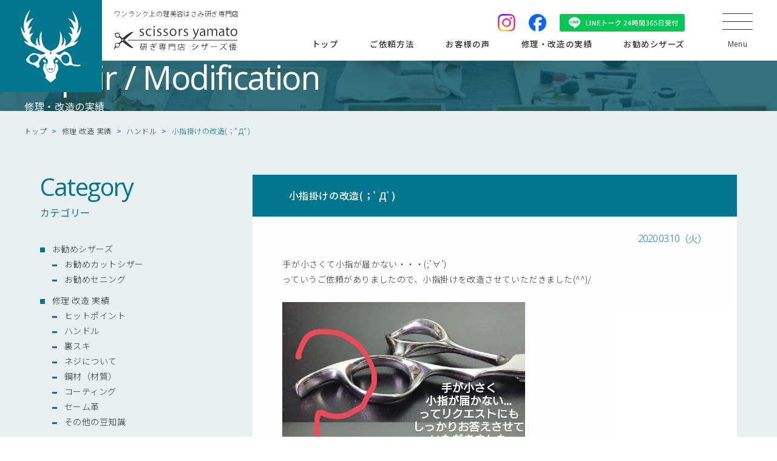

--- FILE ---
content_type: text/html; charset=UTF-8
request_url: https://scissors-yamato.com/blog-251/
body_size: 105519
content:
<!DOCTYPE HTML>
<html lang="ja">
<head>

<meta charset="UTF-8">
<meta name="viewport" content="width=device-width,user-scalable=1">
<meta name="format-detection" content="telephone=no,address=no,date=no,email=no">

<meta name="author" content="理美容ハサミ研ぎ専門店 シザーズ倭">
<meta name="keywords" content="理美容,美容室,理髪店,理容室,トリマー,ハサミ,鋏,はさみ,研ぎ,砥ぎ,研磨,メンテナンス,販売">

<link href="https://scissors-yamato.com/scissorsyamato-site/wp-content/themes/orignal_themes/img/apple-touch-icon.png" rel="apple-touch-icon">
<link href="/favicon.ico" rel="icon">

<link href="https://scissors-yamato.com/scissorsyamato-site/wp-content/themes/orignal_themes/css/swiper-bundle.min.css" rel="stylesheet">
<link href="https://scissors-yamato.com/scissorsyamato-site/wp-content/themes/orignal_themes/css/reset.css" rel="stylesheet">
<link href="https://scissors-yamato.com/scissorsyamato-site/wp-content/themes/orignal_themes/css/layout.css" rel="stylesheet">

<script src="//ajax.googleapis.com/ajax/libs/jquery/3.6.0/jquery.min.js"></script>
<script src="https://scissors-yamato.com/scissorsyamato-site/wp-content/themes/orignal_themes/js/swiper-bundle.min.js"></script>

	<style>img:is([sizes="auto" i], [sizes^="auto," i]) { contain-intrinsic-size: 3000px 1500px }</style>
	
		<!-- All in One SEO 4.7.8 - aioseo.com -->
		<title>はさみ セニング 修理 改造 メンテナンス | 理美容ハサミ研ぎ専門店シザーズ倭</title>
	<meta name="description" content="【 改造・修理・特殊加工 】について（シザーズ修理改造） 打合せさせていただいた後、お見積りさえせていただきます、まずはＬＩＮＥ（又はEメール）から依頼内容をお聞かせください ■ヒットポイント改造 ・音出しタイプ(金属）にする ・ヒットポイントの硬さを変えたい ※ヒットゴムの交換につてい こだわりがなければ0円〜200円で交換させていただきます 料金はコチラ↓をご参照ください https://scissors-yamato.com/scissorsyamato-site/repair-2/ ■先詰め加工 ・刃先を短くする加工 ・刃先を丸くする加工 ※2ミリ以下であれば無料で対応させていただきます ■先細加工 ・刃先を細くする加工 ■裏スキ(ひぞこ) 加工 ・悪くなったひぞこを(裏スキの再加工で）正常な状態にします ■ハンドル交換 (オフセット⇔メガネ) ・オフセットをメガネ等（又はその逆）に交換させていただきます ■ハンドル改造 ・ハンドルの長さや形を変える事ができます ・指穴の大きさや形を変える事ができます ■小指掛け改造 ・小指掛け取り付け ・小指掛けの切断やサイズ、形を変えるができます ※ネジタイプは簡単に交換できます ■刃線なおし(切れ味を変える) ・刃の形を変え切れ味を変える加工です ・直刃を柳刃や笹刃に近づける(又はその逆） ・裏スキ加工が必要になる場合があります ■刃角なおし(切れ味を変える) ・刃の角度を変え切れ味を変える加工です ・段刃をハマグリ刃などに変更出来る事もあります ■反り捻りの調整 ・反りと捻りのバランスを整える加工です ・状態が非常に悪い場合、追加料金をいただく事があります ・裏スキ加工が必要になる場合があります ■チタンコーティング ・色を変える事ができます、サビ予防や金属アレルギーにも有効 ■サビ取り(荒削り加工) ・深いサビがある場合荒削りなどが必要となるため別途料金が発生する場合がありますので、その都度お見積り せていただきます ■その他 ・あなた好みに改造、修理させていただけると思います、まずはご連絡お願いします 打合せさせていただいた後、お見積りさえせていただきます、まずはＬＩＮＥ（又はEメール）から依頼内容をお聞かせください 修理実績はコチラで少し紹介させて頂いてます https://scissors-yamato.com/scissorsyamato-site/category/study-scissors/" />
	<meta name="robots" content="max-image-preview:large" />
	<meta name="author" content="yamato_admin"/>
	<link rel="canonical" href="https://scissors-yamato.com/blog-251/" />
	<meta name="generator" content="All in One SEO (AIOSEO) 4.7.8" />
		<meta property="og:locale" content="ja_JP" />
		<meta property="og:site_name" content="理美容ハサミ研ぎ専門店シザーズ倭 | 理美容ハサミ砥ぎ・販売は奈良の理美容ハサミ研ぎ専門店シザーズ倭（ヤマト）にお任せください。" />
		<meta property="og:type" content="article" />
		<meta property="og:title" content="はさみ セニング 修理 改造 メンテナンス | 理美容ハサミ研ぎ専門店シザーズ倭" />
		<meta property="og:description" content="【 改造・修理・特殊加工 】について（シザーズ修理改造） 打合せさせていただいた後、お見積りさえせていただきます、まずはＬＩＮＥ（又はEメール）から依頼内容をお聞かせください ■ヒットポイント改造 ・音出しタイプ(金属）にする ・ヒットポイントの硬さを変えたい ※ヒットゴムの交換につてい こだわりがなければ0円〜200円で交換させていただきます 料金はコチラ↓をご参照ください https://scissors-yamato.com/scissorsyamato-site/repair-2/ ■先詰め加工 ・刃先を短くする加工 ・刃先を丸くする加工 ※2ミリ以下であれば無料で対応させていただきます ■先細加工 ・刃先を細くする加工 ■裏スキ(ひぞこ) 加工 ・悪くなったひぞこを(裏スキの再加工で）正常な状態にします ■ハンドル交換 (オフセット⇔メガネ) ・オフセットをメガネ等（又はその逆）に交換させていただきます ■ハンドル改造 ・ハンドルの長さや形を変える事ができます ・指穴の大きさや形を変える事ができます ■小指掛け改造 ・小指掛け取り付け ・小指掛けの切断やサイズ、形を変えるができます ※ネジタイプは簡単に交換できます ■刃線なおし(切れ味を変える) ・刃の形を変え切れ味を変える加工です ・直刃を柳刃や笹刃に近づける(又はその逆） ・裏スキ加工が必要になる場合があります ■刃角なおし(切れ味を変える) ・刃の角度を変え切れ味を変える加工です ・段刃をハマグリ刃などに変更出来る事もあります ■反り捻りの調整 ・反りと捻りのバランスを整える加工です ・状態が非常に悪い場合、追加料金をいただく事があります ・裏スキ加工が必要になる場合があります ■チタンコーティング ・色を変える事ができます、サビ予防や金属アレルギーにも有効 ■サビ取り(荒削り加工) ・深いサビがある場合荒削りなどが必要となるため別途料金が発生する場合がありますので、その都度お見積り せていただきます ■その他 ・あなた好みに改造、修理させていただけると思います、まずはご連絡お願いします 打合せさせていただいた後、お見積りさえせていただきます、まずはＬＩＮＥ（又はEメール）から依頼内容をお聞かせください 修理実績はコチラで少し紹介させて頂いてます https://scissors-yamato.com/scissorsyamato-site/category/study-scissors/" />
		<meta property="og:url" content="https://scissors-yamato.com/blog-251/" />
		<meta property="og:image" content="https://scissors-yamato.com/scissorsyamato-site/wp-content/uploads/400-3.jpg" />
		<meta property="og:image:secure_url" content="https://scissors-yamato.com/scissorsyamato-site/wp-content/uploads/400-3.jpg" />
		<meta property="og:image:width" content="400" />
		<meta property="og:image:height" content="391" />
		<meta property="article:published_time" content="2020-03-09T15:01:22+00:00" />
		<meta property="article:modified_time" content="2024-06-03T08:38:59+00:00" />
		<meta name="twitter:card" content="summary_large_image" />
		<meta name="twitter:title" content="はさみ セニング 修理 改造 メンテナンス | 理美容ハサミ研ぎ専門店シザーズ倭" />
		<meta name="twitter:description" content="【 改造・修理・特殊加工 】について（シザーズ修理改造） 打合せさせていただいた後、お見積りさえせていただきます、まずはＬＩＮＥ（又はEメール）から依頼内容をお聞かせください ■ヒットポイント改造 ・音出しタイプ(金属）にする ・ヒットポイントの硬さを変えたい ※ヒットゴムの交換につてい こだわりがなければ0円〜200円で交換させていただきます 料金はコチラ↓をご参照ください https://scissors-yamato.com/scissorsyamato-site/repair-2/ ■先詰め加工 ・刃先を短くする加工 ・刃先を丸くする加工 ※2ミリ以下であれば無料で対応させていただきます ■先細加工 ・刃先を細くする加工 ■裏スキ(ひぞこ) 加工 ・悪くなったひぞこを(裏スキの再加工で）正常な状態にします ■ハンドル交換 (オフセット⇔メガネ) ・オフセットをメガネ等（又はその逆）に交換させていただきます ■ハンドル改造 ・ハンドルの長さや形を変える事ができます ・指穴の大きさや形を変える事ができます ■小指掛け改造 ・小指掛け取り付け ・小指掛けの切断やサイズ、形を変えるができます ※ネジタイプは簡単に交換できます ■刃線なおし(切れ味を変える) ・刃の形を変え切れ味を変える加工です ・直刃を柳刃や笹刃に近づける(又はその逆） ・裏スキ加工が必要になる場合があります ■刃角なおし(切れ味を変える) ・刃の角度を変え切れ味を変える加工です ・段刃をハマグリ刃などに変更出来る事もあります ■反り捻りの調整 ・反りと捻りのバランスを整える加工です ・状態が非常に悪い場合、追加料金をいただく事があります ・裏スキ加工が必要になる場合があります ■チタンコーティング ・色を変える事ができます、サビ予防や金属アレルギーにも有効 ■サビ取り(荒削り加工) ・深いサビがある場合荒削りなどが必要となるため別途料金が発生する場合がありますので、その都度お見積り せていただきます ■その他 ・あなた好みに改造、修理させていただけると思います、まずはご連絡お願いします 打合せさせていただいた後、お見積りさえせていただきます、まずはＬＩＮＥ（又はEメール）から依頼内容をお聞かせください 修理実績はコチラで少し紹介させて頂いてます https://scissors-yamato.com/scissorsyamato-site/category/study-scissors/" />
		<meta name="twitter:image" content="https://scissors-yamato.com/scissorsyamato-site/wp-content/uploads/400-3.jpg" />
		<script type="application/ld+json" class="aioseo-schema">
			{"@context":"https:\/\/schema.org","@graph":[{"@type":"Article","@id":"https:\/\/scissors-yamato.com\/blog-251\/#article","name":"\u306f\u3055\u307f \u30bb\u30cb\u30f3\u30b0 \u4fee\u7406 \u6539\u9020 \u30e1\u30f3\u30c6\u30ca\u30f3\u30b9 | \u7406\u7f8e\u5bb9\u30cf\u30b5\u30df\u7814\u304e\u5c02\u9580\u5e97\u30b7\u30b6\u30fc\u30ba\u502d","headline":"\u5c0f\u6307\u639b\u3051\u306e\u6539\u9020(\uff1b\uff9f\u0414\uff9f)","author":{"@id":"https:\/\/scissors-yamato.com\/author\/yamato_admin\/#author"},"publisher":{"@id":"https:\/\/scissors-yamato.com\/#organization"},"image":{"@type":"ImageObject","url":"https:\/\/scissors-yamato.com\/scissorsyamato-site\/wp-content\/uploads\/400-3.jpg","width":400,"height":391},"datePublished":"2020-03-10T00:01:22+09:00","dateModified":"2024-06-03T17:38:59+09:00","inLanguage":"ja","mainEntityOfPage":{"@id":"https:\/\/scissors-yamato.com\/blog-251\/#webpage"},"isPartOf":{"@id":"https:\/\/scissors-yamato.com\/blog-251\/#webpage"},"articleSection":"\u4fee\u7406 \u6539\u9020 \u5b9f\u7e3e, \u30cf\u30f3\u30c9\u30eb, \u30cf\u30b5\u30df\u306e\u8c46\u77e5\u8b58, \u30d6\u30ed\u30b0, \u304a\u77e5\u3089\u305b"},{"@type":"BreadcrumbList","@id":"https:\/\/scissors-yamato.com\/blog-251\/#breadcrumblist","itemListElement":[{"@type":"ListItem","@id":"https:\/\/scissors-yamato.com\/#listItem","position":1,"name":"\u5bb6","item":"https:\/\/scissors-yamato.com\/","nextItem":{"@type":"ListItem","@id":"https:\/\/scissors-yamato.com\/blog-251\/#listItem","name":"\u5c0f\u6307\u639b\u3051\u306e\u6539\u9020(\uff1b\uff9f\u0414\uff9f)"}},{"@type":"ListItem","@id":"https:\/\/scissors-yamato.com\/blog-251\/#listItem","position":2,"name":"\u5c0f\u6307\u639b\u3051\u306e\u6539\u9020(\uff1b\uff9f\u0414\uff9f)","previousItem":{"@type":"ListItem","@id":"https:\/\/scissors-yamato.com\/#listItem","name":"\u5bb6"}}]},{"@type":"Organization","@id":"https:\/\/scissors-yamato.com\/#organization","name":"\u7406\u7f8e\u5bb9\u30cf\u30b5\u30df\u7814\u304e\u5c02\u9580\u5e97\u30b7\u30b6\u30fc\u30ba\u502d","description":"\u7406\u7f8e\u5bb9\u30cf\u30b5\u30df\u7825\u304e\u30fb\u8ca9\u58f2\u306f\u5948\u826f\u306e\u7406\u7f8e\u5bb9\u30cf\u30b5\u30df\u7814\u304e\u5c02\u9580\u5e97\u30b7\u30b6\u30fc\u30ba\u502d\uff08\u30e4\u30de\u30c8\uff09\u306b\u304a\u4efb\u305b\u304f\u3060\u3055\u3044\u3002","url":"https:\/\/scissors-yamato.com\/"},{"@type":"Person","@id":"https:\/\/scissors-yamato.com\/author\/yamato_admin\/#author","url":"https:\/\/scissors-yamato.com\/author\/yamato_admin\/","name":"yamato_admin","image":{"@type":"ImageObject","@id":"https:\/\/scissors-yamato.com\/blog-251\/#authorImage","url":"https:\/\/secure.gravatar.com\/avatar\/24f0c1d9c6df2611b251b893b3446124?s=96&d=mm&r=g","width":96,"height":96,"caption":"yamato_admin"}},{"@type":"WebPage","@id":"https:\/\/scissors-yamato.com\/blog-251\/#webpage","url":"https:\/\/scissors-yamato.com\/blog-251\/","name":"\u306f\u3055\u307f \u30bb\u30cb\u30f3\u30b0 \u4fee\u7406 \u6539\u9020 \u30e1\u30f3\u30c6\u30ca\u30f3\u30b9 | \u7406\u7f8e\u5bb9\u30cf\u30b5\u30df\u7814\u304e\u5c02\u9580\u5e97\u30b7\u30b6\u30fc\u30ba\u502d","description":"\u3010 \u6539\u9020\u30fb\u4fee\u7406\u30fb\u7279\u6b8a\u52a0\u5de5 \u3011\u306b\u3064\u3044\u3066\uff08\u30b7\u30b6\u30fc\u30ba\u4fee\u7406\u6539\u9020\uff09 \u6253\u5408\u305b\u3055\u305b\u3066\u3044\u305f\u3060\u3044\u305f\u5f8c\u3001\u304a\u898b\u7a4d\u308a\u3055\u3048\u305b\u3066\u3044\u305f\u3060\u304d\u307e\u3059\u3001\u307e\u305a\u306f\uff2c\uff29\uff2e\uff25\uff08\u53c8\u306fE\u30e1\u30fc\u30eb\uff09\u304b\u3089\u4f9d\u983c\u5185\u5bb9\u3092\u304a\u805e\u304b\u305b\u304f\u3060\u3055\u3044 \u25a0\u30d2\u30c3\u30c8\u30dd\u30a4\u30f3\u30c8\u6539\u9020 \u30fb\u97f3\u51fa\u3057\u30bf\u30a4\u30d7(\u91d1\u5c5e\uff09\u306b\u3059\u308b \u30fb\u30d2\u30c3\u30c8\u30dd\u30a4\u30f3\u30c8\u306e\u786c\u3055\u3092\u5909\u3048\u305f\u3044 \u203b\u30d2\u30c3\u30c8\u30b4\u30e0\u306e\u4ea4\u63db\u306b\u3064\u3066\u3044 \u3053\u3060\u308f\u308a\u304c\u306a\u3051\u308c\u30700\u5186\u301c200\u5186\u3067\u4ea4\u63db\u3055\u305b\u3066\u3044\u305f\u3060\u304d\u307e\u3059 \u6599\u91d1\u306f\u30b3\u30c1\u30e9\u2193\u3092\u3054\u53c2\u7167\u304f\u3060\u3055\u3044 https:\/\/scissors-yamato.com\/scissorsyamato-site\/repair-2\/ \u25a0\u5148\u8a70\u3081\u52a0\u5de5 \u30fb\u5203\u5148\u3092\u77ed\u304f\u3059\u308b\u52a0\u5de5 \u30fb\u5203\u5148\u3092\u4e38\u304f\u3059\u308b\u52a0\u5de5 \u203b2\u30df\u30ea\u4ee5\u4e0b\u3067\u3042\u308c\u3070\u7121\u6599\u3067\u5bfe\u5fdc\u3055\u305b\u3066\u3044\u305f\u3060\u304d\u307e\u3059 \u25a0\u5148\u7d30\u52a0\u5de5 \u30fb\u5203\u5148\u3092\u7d30\u304f\u3059\u308b\u52a0\u5de5 \u25a0\u88cf\u30b9\u30ad(\u3072\u305e\u3053) \u52a0\u5de5 \u30fb\u60aa\u304f\u306a\u3063\u305f\u3072\u305e\u3053\u3092(\u88cf\u30b9\u30ad\u306e\u518d\u52a0\u5de5\u3067\uff09\u6b63\u5e38\u306a\u72b6\u614b\u306b\u3057\u307e\u3059 \u25a0\u30cf\u30f3\u30c9\u30eb\u4ea4\u63db (\u30aa\u30d5\u30bb\u30c3\u30c8\u21d4\u30e1\u30ac\u30cd) \u30fb\u30aa\u30d5\u30bb\u30c3\u30c8\u3092\u30e1\u30ac\u30cd\u7b49\uff08\u53c8\u306f\u305d\u306e\u9006\uff09\u306b\u4ea4\u63db\u3055\u305b\u3066\u3044\u305f\u3060\u304d\u307e\u3059 \u25a0\u30cf\u30f3\u30c9\u30eb\u6539\u9020 \u30fb\u30cf\u30f3\u30c9\u30eb\u306e\u9577\u3055\u3084\u5f62\u3092\u5909\u3048\u308b\u4e8b\u304c\u3067\u304d\u307e\u3059 \u30fb\u6307\u7a74\u306e\u5927\u304d\u3055\u3084\u5f62\u3092\u5909\u3048\u308b\u4e8b\u304c\u3067\u304d\u307e\u3059 \u25a0\u5c0f\u6307\u639b\u3051\u6539\u9020 \u30fb\u5c0f\u6307\u639b\u3051\u53d6\u308a\u4ed8\u3051 \u30fb\u5c0f\u6307\u639b\u3051\u306e\u5207\u65ad\u3084\u30b5\u30a4\u30ba\u3001\u5f62\u3092\u5909\u3048\u308b\u304c\u3067\u304d\u307e\u3059 \u203b\u30cd\u30b8\u30bf\u30a4\u30d7\u306f\u7c21\u5358\u306b\u4ea4\u63db\u3067\u304d\u307e\u3059 \u25a0\u5203\u7dda\u306a\u304a\u3057(\u5207\u308c\u5473\u3092\u5909\u3048\u308b) \u30fb\u5203\u306e\u5f62\u3092\u5909\u3048\u5207\u308c\u5473\u3092\u5909\u3048\u308b\u52a0\u5de5\u3067\u3059 \u30fb\u76f4\u5203\u3092\u67f3\u5203\u3084\u7b39\u5203\u306b\u8fd1\u3065\u3051\u308b(\u53c8\u306f\u305d\u306e\u9006\uff09 \u30fb\u88cf\u30b9\u30ad\u52a0\u5de5\u304c\u5fc5\u8981\u306b\u306a\u308b\u5834\u5408\u304c\u3042\u308a\u307e\u3059 \u25a0\u5203\u89d2\u306a\u304a\u3057(\u5207\u308c\u5473\u3092\u5909\u3048\u308b) \u30fb\u5203\u306e\u89d2\u5ea6\u3092\u5909\u3048\u5207\u308c\u5473\u3092\u5909\u3048\u308b\u52a0\u5de5\u3067\u3059 \u30fb\u6bb5\u5203\u3092\u30cf\u30de\u30b0\u30ea\u5203\u306a\u3069\u306b\u5909\u66f4\u51fa\u6765\u308b\u4e8b\u3082\u3042\u308a\u307e\u3059 \u25a0\u53cd\u308a\u637b\u308a\u306e\u8abf\u6574 \u30fb\u53cd\u308a\u3068\u637b\u308a\u306e\u30d0\u30e9\u30f3\u30b9\u3092\u6574\u3048\u308b\u52a0\u5de5\u3067\u3059 \u30fb\u72b6\u614b\u304c\u975e\u5e38\u306b\u60aa\u3044\u5834\u5408\u3001\u8ffd\u52a0\u6599\u91d1\u3092\u3044\u305f\u3060\u304f\u4e8b\u304c\u3042\u308a\u307e\u3059 \u30fb\u88cf\u30b9\u30ad\u52a0\u5de5\u304c\u5fc5\u8981\u306b\u306a\u308b\u5834\u5408\u304c\u3042\u308a\u307e\u3059 \u25a0\u30c1\u30bf\u30f3\u30b3\u30fc\u30c6\u30a3\u30f3\u30b0 \u30fb\u8272\u3092\u5909\u3048\u308b\u4e8b\u304c\u3067\u304d\u307e\u3059\u3001\u30b5\u30d3\u4e88\u9632\u3084\u91d1\u5c5e\u30a2\u30ec\u30eb\u30ae\u30fc\u306b\u3082\u6709\u52b9 \u25a0\u30b5\u30d3\u53d6\u308a(\u8352\u524a\u308a\u52a0\u5de5) \u30fb\u6df1\u3044\u30b5\u30d3\u304c\u3042\u308b\u5834\u5408\u8352\u524a\u308a\u306a\u3069\u304c\u5fc5\u8981\u3068\u306a\u308b\u305f\u3081\u5225\u9014\u6599\u91d1\u304c\u767a\u751f\u3059\u308b\u5834\u5408\u304c\u3042\u308a\u307e\u3059\u306e\u3067\u3001\u305d\u306e\u90fd\u5ea6\u304a\u898b\u7a4d\u308a \u305b\u3066\u3044\u305f\u3060\u304d\u307e\u3059 \u25a0\u305d\u306e\u4ed6 \u30fb\u3042\u306a\u305f\u597d\u307f\u306b\u6539\u9020\u3001\u4fee\u7406\u3055\u305b\u3066\u3044\u305f\u3060\u3051\u308b\u3068\u601d\u3044\u307e\u3059\u3001\u307e\u305a\u306f\u3054\u9023\u7d61\u304a\u9858\u3044\u3057\u307e\u3059 \u6253\u5408\u305b\u3055\u305b\u3066\u3044\u305f\u3060\u3044\u305f\u5f8c\u3001\u304a\u898b\u7a4d\u308a\u3055\u3048\u305b\u3066\u3044\u305f\u3060\u304d\u307e\u3059\u3001\u307e\u305a\u306f\uff2c\uff29\uff2e\uff25\uff08\u53c8\u306fE\u30e1\u30fc\u30eb\uff09\u304b\u3089\u4f9d\u983c\u5185\u5bb9\u3092\u304a\u805e\u304b\u305b\u304f\u3060\u3055\u3044 \u4fee\u7406\u5b9f\u7e3e\u306f\u30b3\u30c1\u30e9\u3067\u5c11\u3057\u7d39\u4ecb\u3055\u305b\u3066\u9802\u3044\u3066\u307e\u3059 https:\/\/scissors-yamato.com\/scissorsyamato-site\/category\/study-scissors\/","inLanguage":"ja","isPartOf":{"@id":"https:\/\/scissors-yamato.com\/#website"},"breadcrumb":{"@id":"https:\/\/scissors-yamato.com\/blog-251\/#breadcrumblist"},"author":{"@id":"https:\/\/scissors-yamato.com\/author\/yamato_admin\/#author"},"creator":{"@id":"https:\/\/scissors-yamato.com\/author\/yamato_admin\/#author"},"image":{"@type":"ImageObject","url":"https:\/\/scissors-yamato.com\/scissorsyamato-site\/wp-content\/uploads\/400-3.jpg","@id":"https:\/\/scissors-yamato.com\/blog-251\/#mainImage","width":400,"height":391},"primaryImageOfPage":{"@id":"https:\/\/scissors-yamato.com\/blog-251\/#mainImage"},"datePublished":"2020-03-10T00:01:22+09:00","dateModified":"2024-06-03T17:38:59+09:00"},{"@type":"WebSite","@id":"https:\/\/scissors-yamato.com\/#website","url":"https:\/\/scissors-yamato.com\/","name":"\u7406\u7f8e\u5bb9\u30cf\u30b5\u30df\u7814\u304e\u5c02\u9580\u5e97\u30b7\u30b6\u30fc\u30ba\u502d","description":"\u7406\u7f8e\u5bb9\u30cf\u30b5\u30df\u7825\u304e\u30fb\u8ca9\u58f2\u306f\u5948\u826f\u306e\u7406\u7f8e\u5bb9\u30cf\u30b5\u30df\u7814\u304e\u5c02\u9580\u5e97\u30b7\u30b6\u30fc\u30ba\u502d\uff08\u30e4\u30de\u30c8\uff09\u306b\u304a\u4efb\u305b\u304f\u3060\u3055\u3044\u3002","inLanguage":"ja","publisher":{"@id":"https:\/\/scissors-yamato.com\/#organization"}}]}
		</script>
		<!-- All in One SEO -->

<link rel='dns-prefetch' href='//yubinbango.github.io' />
<link rel='dns-prefetch' href='//stats.wp.com' />
<link rel='dns-prefetch' href='//v0.wordpress.com' />
<script type="text/javascript">
/* <![CDATA[ */
window._wpemojiSettings = {"baseUrl":"https:\/\/s.w.org\/images\/core\/emoji\/15.0.3\/72x72\/","ext":".png","svgUrl":"https:\/\/s.w.org\/images\/core\/emoji\/15.0.3\/svg\/","svgExt":".svg","source":{"concatemoji":"https:\/\/scissors-yamato.com\/scissorsyamato-site\/wp-includes\/js\/wp-emoji-release.min.js?ver=6.7.1"}};
/*! This file is auto-generated */
!function(i,n){var o,s,e;function c(e){try{var t={supportTests:e,timestamp:(new Date).valueOf()};sessionStorage.setItem(o,JSON.stringify(t))}catch(e){}}function p(e,t,n){e.clearRect(0,0,e.canvas.width,e.canvas.height),e.fillText(t,0,0);var t=new Uint32Array(e.getImageData(0,0,e.canvas.width,e.canvas.height).data),r=(e.clearRect(0,0,e.canvas.width,e.canvas.height),e.fillText(n,0,0),new Uint32Array(e.getImageData(0,0,e.canvas.width,e.canvas.height).data));return t.every(function(e,t){return e===r[t]})}function u(e,t,n){switch(t){case"flag":return n(e,"\ud83c\udff3\ufe0f\u200d\u26a7\ufe0f","\ud83c\udff3\ufe0f\u200b\u26a7\ufe0f")?!1:!n(e,"\ud83c\uddfa\ud83c\uddf3","\ud83c\uddfa\u200b\ud83c\uddf3")&&!n(e,"\ud83c\udff4\udb40\udc67\udb40\udc62\udb40\udc65\udb40\udc6e\udb40\udc67\udb40\udc7f","\ud83c\udff4\u200b\udb40\udc67\u200b\udb40\udc62\u200b\udb40\udc65\u200b\udb40\udc6e\u200b\udb40\udc67\u200b\udb40\udc7f");case"emoji":return!n(e,"\ud83d\udc26\u200d\u2b1b","\ud83d\udc26\u200b\u2b1b")}return!1}function f(e,t,n){var r="undefined"!=typeof WorkerGlobalScope&&self instanceof WorkerGlobalScope?new OffscreenCanvas(300,150):i.createElement("canvas"),a=r.getContext("2d",{willReadFrequently:!0}),o=(a.textBaseline="top",a.font="600 32px Arial",{});return e.forEach(function(e){o[e]=t(a,e,n)}),o}function t(e){var t=i.createElement("script");t.src=e,t.defer=!0,i.head.appendChild(t)}"undefined"!=typeof Promise&&(o="wpEmojiSettingsSupports",s=["flag","emoji"],n.supports={everything:!0,everythingExceptFlag:!0},e=new Promise(function(e){i.addEventListener("DOMContentLoaded",e,{once:!0})}),new Promise(function(t){var n=function(){try{var e=JSON.parse(sessionStorage.getItem(o));if("object"==typeof e&&"number"==typeof e.timestamp&&(new Date).valueOf()<e.timestamp+604800&&"object"==typeof e.supportTests)return e.supportTests}catch(e){}return null}();if(!n){if("undefined"!=typeof Worker&&"undefined"!=typeof OffscreenCanvas&&"undefined"!=typeof URL&&URL.createObjectURL&&"undefined"!=typeof Blob)try{var e="postMessage("+f.toString()+"("+[JSON.stringify(s),u.toString(),p.toString()].join(",")+"));",r=new Blob([e],{type:"text/javascript"}),a=new Worker(URL.createObjectURL(r),{name:"wpTestEmojiSupports"});return void(a.onmessage=function(e){c(n=e.data),a.terminate(),t(n)})}catch(e){}c(n=f(s,u,p))}t(n)}).then(function(e){for(var t in e)n.supports[t]=e[t],n.supports.everything=n.supports.everything&&n.supports[t],"flag"!==t&&(n.supports.everythingExceptFlag=n.supports.everythingExceptFlag&&n.supports[t]);n.supports.everythingExceptFlag=n.supports.everythingExceptFlag&&!n.supports.flag,n.DOMReady=!1,n.readyCallback=function(){n.DOMReady=!0}}).then(function(){return e}).then(function(){var e;n.supports.everything||(n.readyCallback(),(e=n.source||{}).concatemoji?t(e.concatemoji):e.wpemoji&&e.twemoji&&(t(e.twemoji),t(e.wpemoji)))}))}((window,document),window._wpemojiSettings);
/* ]]> */
</script>
<link rel='stylesheet' id='sbi_styles-css' href='https://scissors-yamato.com/scissorsyamato-site/wp-content/plugins/instagram-feed/css/sbi-styles.min.css?ver=6.8.0' type='text/css' media='all' />
<style id='wp-emoji-styles-inline-css' type='text/css'>

	img.wp-smiley, img.emoji {
		display: inline !important;
		border: none !important;
		box-shadow: none !important;
		height: 1em !important;
		width: 1em !important;
		margin: 0 0.07em !important;
		vertical-align: -0.1em !important;
		background: none !important;
		padding: 0 !important;
	}
</style>
<link rel='stylesheet' id='wp-block-library-css' href='https://scissors-yamato.com/scissorsyamato-site/wp-includes/css/dist/block-library/style.min.css?ver=6.7.1' type='text/css' media='all' />
<link rel='stylesheet' id='mediaelement-css' href='https://scissors-yamato.com/scissorsyamato-site/wp-includes/js/mediaelement/mediaelementplayer-legacy.min.css?ver=4.2.17' type='text/css' media='all' />
<link rel='stylesheet' id='wp-mediaelement-css' href='https://scissors-yamato.com/scissorsyamato-site/wp-includes/js/mediaelement/wp-mediaelement.min.css?ver=6.7.1' type='text/css' media='all' />
<style id='jetpack-sharing-buttons-style-inline-css' type='text/css'>
.jetpack-sharing-buttons__services-list{display:flex;flex-direction:row;flex-wrap:wrap;gap:0;list-style-type:none;margin:5px;padding:0}.jetpack-sharing-buttons__services-list.has-small-icon-size{font-size:12px}.jetpack-sharing-buttons__services-list.has-normal-icon-size{font-size:16px}.jetpack-sharing-buttons__services-list.has-large-icon-size{font-size:24px}.jetpack-sharing-buttons__services-list.has-huge-icon-size{font-size:36px}@media print{.jetpack-sharing-buttons__services-list{display:none!important}}.editor-styles-wrapper .wp-block-jetpack-sharing-buttons{gap:0;padding-inline-start:0}ul.jetpack-sharing-buttons__services-list.has-background{padding:1.25em 2.375em}
</style>
<style id='classic-theme-styles-inline-css' type='text/css'>
/*! This file is auto-generated */
.wp-block-button__link{color:#fff;background-color:#32373c;border-radius:9999px;box-shadow:none;text-decoration:none;padding:calc(.667em + 2px) calc(1.333em + 2px);font-size:1.125em}.wp-block-file__button{background:#32373c;color:#fff;text-decoration:none}
</style>
<style id='global-styles-inline-css' type='text/css'>
:root{--wp--preset--aspect-ratio--square: 1;--wp--preset--aspect-ratio--4-3: 4/3;--wp--preset--aspect-ratio--3-4: 3/4;--wp--preset--aspect-ratio--3-2: 3/2;--wp--preset--aspect-ratio--2-3: 2/3;--wp--preset--aspect-ratio--16-9: 16/9;--wp--preset--aspect-ratio--9-16: 9/16;--wp--preset--color--black: #000000;--wp--preset--color--cyan-bluish-gray: #abb8c3;--wp--preset--color--white: #ffffff;--wp--preset--color--pale-pink: #f78da7;--wp--preset--color--vivid-red: #cf2e2e;--wp--preset--color--luminous-vivid-orange: #ff6900;--wp--preset--color--luminous-vivid-amber: #fcb900;--wp--preset--color--light-green-cyan: #7bdcb5;--wp--preset--color--vivid-green-cyan: #00d084;--wp--preset--color--pale-cyan-blue: #8ed1fc;--wp--preset--color--vivid-cyan-blue: #0693e3;--wp--preset--color--vivid-purple: #9b51e0;--wp--preset--gradient--vivid-cyan-blue-to-vivid-purple: linear-gradient(135deg,rgba(6,147,227,1) 0%,rgb(155,81,224) 100%);--wp--preset--gradient--light-green-cyan-to-vivid-green-cyan: linear-gradient(135deg,rgb(122,220,180) 0%,rgb(0,208,130) 100%);--wp--preset--gradient--luminous-vivid-amber-to-luminous-vivid-orange: linear-gradient(135deg,rgba(252,185,0,1) 0%,rgba(255,105,0,1) 100%);--wp--preset--gradient--luminous-vivid-orange-to-vivid-red: linear-gradient(135deg,rgba(255,105,0,1) 0%,rgb(207,46,46) 100%);--wp--preset--gradient--very-light-gray-to-cyan-bluish-gray: linear-gradient(135deg,rgb(238,238,238) 0%,rgb(169,184,195) 100%);--wp--preset--gradient--cool-to-warm-spectrum: linear-gradient(135deg,rgb(74,234,220) 0%,rgb(151,120,209) 20%,rgb(207,42,186) 40%,rgb(238,44,130) 60%,rgb(251,105,98) 80%,rgb(254,248,76) 100%);--wp--preset--gradient--blush-light-purple: linear-gradient(135deg,rgb(255,206,236) 0%,rgb(152,150,240) 100%);--wp--preset--gradient--blush-bordeaux: linear-gradient(135deg,rgb(254,205,165) 0%,rgb(254,45,45) 50%,rgb(107,0,62) 100%);--wp--preset--gradient--luminous-dusk: linear-gradient(135deg,rgb(255,203,112) 0%,rgb(199,81,192) 50%,rgb(65,88,208) 100%);--wp--preset--gradient--pale-ocean: linear-gradient(135deg,rgb(255,245,203) 0%,rgb(182,227,212) 50%,rgb(51,167,181) 100%);--wp--preset--gradient--electric-grass: linear-gradient(135deg,rgb(202,248,128) 0%,rgb(113,206,126) 100%);--wp--preset--gradient--midnight: linear-gradient(135deg,rgb(2,3,129) 0%,rgb(40,116,252) 100%);--wp--preset--font-size--small: 13px;--wp--preset--font-size--medium: 20px;--wp--preset--font-size--large: 36px;--wp--preset--font-size--x-large: 42px;--wp--preset--spacing--20: 0.44rem;--wp--preset--spacing--30: 0.67rem;--wp--preset--spacing--40: 1rem;--wp--preset--spacing--50: 1.5rem;--wp--preset--spacing--60: 2.25rem;--wp--preset--spacing--70: 3.38rem;--wp--preset--spacing--80: 5.06rem;--wp--preset--shadow--natural: 6px 6px 9px rgba(0, 0, 0, 0.2);--wp--preset--shadow--deep: 12px 12px 50px rgba(0, 0, 0, 0.4);--wp--preset--shadow--sharp: 6px 6px 0px rgba(0, 0, 0, 0.2);--wp--preset--shadow--outlined: 6px 6px 0px -3px rgba(255, 255, 255, 1), 6px 6px rgba(0, 0, 0, 1);--wp--preset--shadow--crisp: 6px 6px 0px rgba(0, 0, 0, 1);}:where(.is-layout-flex){gap: 0.5em;}:where(.is-layout-grid){gap: 0.5em;}body .is-layout-flex{display: flex;}.is-layout-flex{flex-wrap: wrap;align-items: center;}.is-layout-flex > :is(*, div){margin: 0;}body .is-layout-grid{display: grid;}.is-layout-grid > :is(*, div){margin: 0;}:where(.wp-block-columns.is-layout-flex){gap: 2em;}:where(.wp-block-columns.is-layout-grid){gap: 2em;}:where(.wp-block-post-template.is-layout-flex){gap: 1.25em;}:where(.wp-block-post-template.is-layout-grid){gap: 1.25em;}.has-black-color{color: var(--wp--preset--color--black) !important;}.has-cyan-bluish-gray-color{color: var(--wp--preset--color--cyan-bluish-gray) !important;}.has-white-color{color: var(--wp--preset--color--white) !important;}.has-pale-pink-color{color: var(--wp--preset--color--pale-pink) !important;}.has-vivid-red-color{color: var(--wp--preset--color--vivid-red) !important;}.has-luminous-vivid-orange-color{color: var(--wp--preset--color--luminous-vivid-orange) !important;}.has-luminous-vivid-amber-color{color: var(--wp--preset--color--luminous-vivid-amber) !important;}.has-light-green-cyan-color{color: var(--wp--preset--color--light-green-cyan) !important;}.has-vivid-green-cyan-color{color: var(--wp--preset--color--vivid-green-cyan) !important;}.has-pale-cyan-blue-color{color: var(--wp--preset--color--pale-cyan-blue) !important;}.has-vivid-cyan-blue-color{color: var(--wp--preset--color--vivid-cyan-blue) !important;}.has-vivid-purple-color{color: var(--wp--preset--color--vivid-purple) !important;}.has-black-background-color{background-color: var(--wp--preset--color--black) !important;}.has-cyan-bluish-gray-background-color{background-color: var(--wp--preset--color--cyan-bluish-gray) !important;}.has-white-background-color{background-color: var(--wp--preset--color--white) !important;}.has-pale-pink-background-color{background-color: var(--wp--preset--color--pale-pink) !important;}.has-vivid-red-background-color{background-color: var(--wp--preset--color--vivid-red) !important;}.has-luminous-vivid-orange-background-color{background-color: var(--wp--preset--color--luminous-vivid-orange) !important;}.has-luminous-vivid-amber-background-color{background-color: var(--wp--preset--color--luminous-vivid-amber) !important;}.has-light-green-cyan-background-color{background-color: var(--wp--preset--color--light-green-cyan) !important;}.has-vivid-green-cyan-background-color{background-color: var(--wp--preset--color--vivid-green-cyan) !important;}.has-pale-cyan-blue-background-color{background-color: var(--wp--preset--color--pale-cyan-blue) !important;}.has-vivid-cyan-blue-background-color{background-color: var(--wp--preset--color--vivid-cyan-blue) !important;}.has-vivid-purple-background-color{background-color: var(--wp--preset--color--vivid-purple) !important;}.has-black-border-color{border-color: var(--wp--preset--color--black) !important;}.has-cyan-bluish-gray-border-color{border-color: var(--wp--preset--color--cyan-bluish-gray) !important;}.has-white-border-color{border-color: var(--wp--preset--color--white) !important;}.has-pale-pink-border-color{border-color: var(--wp--preset--color--pale-pink) !important;}.has-vivid-red-border-color{border-color: var(--wp--preset--color--vivid-red) !important;}.has-luminous-vivid-orange-border-color{border-color: var(--wp--preset--color--luminous-vivid-orange) !important;}.has-luminous-vivid-amber-border-color{border-color: var(--wp--preset--color--luminous-vivid-amber) !important;}.has-light-green-cyan-border-color{border-color: var(--wp--preset--color--light-green-cyan) !important;}.has-vivid-green-cyan-border-color{border-color: var(--wp--preset--color--vivid-green-cyan) !important;}.has-pale-cyan-blue-border-color{border-color: var(--wp--preset--color--pale-cyan-blue) !important;}.has-vivid-cyan-blue-border-color{border-color: var(--wp--preset--color--vivid-cyan-blue) !important;}.has-vivid-purple-border-color{border-color: var(--wp--preset--color--vivid-purple) !important;}.has-vivid-cyan-blue-to-vivid-purple-gradient-background{background: var(--wp--preset--gradient--vivid-cyan-blue-to-vivid-purple) !important;}.has-light-green-cyan-to-vivid-green-cyan-gradient-background{background: var(--wp--preset--gradient--light-green-cyan-to-vivid-green-cyan) !important;}.has-luminous-vivid-amber-to-luminous-vivid-orange-gradient-background{background: var(--wp--preset--gradient--luminous-vivid-amber-to-luminous-vivid-orange) !important;}.has-luminous-vivid-orange-to-vivid-red-gradient-background{background: var(--wp--preset--gradient--luminous-vivid-orange-to-vivid-red) !important;}.has-very-light-gray-to-cyan-bluish-gray-gradient-background{background: var(--wp--preset--gradient--very-light-gray-to-cyan-bluish-gray) !important;}.has-cool-to-warm-spectrum-gradient-background{background: var(--wp--preset--gradient--cool-to-warm-spectrum) !important;}.has-blush-light-purple-gradient-background{background: var(--wp--preset--gradient--blush-light-purple) !important;}.has-blush-bordeaux-gradient-background{background: var(--wp--preset--gradient--blush-bordeaux) !important;}.has-luminous-dusk-gradient-background{background: var(--wp--preset--gradient--luminous-dusk) !important;}.has-pale-ocean-gradient-background{background: var(--wp--preset--gradient--pale-ocean) !important;}.has-electric-grass-gradient-background{background: var(--wp--preset--gradient--electric-grass) !important;}.has-midnight-gradient-background{background: var(--wp--preset--gradient--midnight) !important;}.has-small-font-size{font-size: var(--wp--preset--font-size--small) !important;}.has-medium-font-size{font-size: var(--wp--preset--font-size--medium) !important;}.has-large-font-size{font-size: var(--wp--preset--font-size--large) !important;}.has-x-large-font-size{font-size: var(--wp--preset--font-size--x-large) !important;}
:where(.wp-block-post-template.is-layout-flex){gap: 1.25em;}:where(.wp-block-post-template.is-layout-grid){gap: 1.25em;}
:where(.wp-block-columns.is-layout-flex){gap: 2em;}:where(.wp-block-columns.is-layout-grid){gap: 2em;}
:root :where(.wp-block-pullquote){font-size: 1.5em;line-height: 1.6;}
</style>
<link rel="https://api.w.org/" href="https://scissors-yamato.com/wp-json/" /><link rel="alternate" title="JSON" type="application/json" href="https://scissors-yamato.com/wp-json/wp/v2/posts/12432" /><link rel="EditURI" type="application/rsd+xml" title="RSD" href="https://scissors-yamato.com/scissorsyamato-site/xmlrpc.php?rsd" />
<meta name="generator" content="WordPress 6.7.1" />
<link rel='shortlink' href='https://wp.me/p9rS1A-3ew' />
<link rel="alternate" title="oEmbed (JSON)" type="application/json+oembed" href="https://scissors-yamato.com/wp-json/oembed/1.0/embed?url=https%3A%2F%2Fscissors-yamato.com%2Fblog-251%2F" />
<link rel="alternate" title="oEmbed (XML)" type="text/xml+oembed" href="https://scissors-yamato.com/wp-json/oembed/1.0/embed?url=https%3A%2F%2Fscissors-yamato.com%2Fblog-251%2F&#038;format=xml" />
	<style>img#wpstats{display:none}</style>
		<noscript><style>.lazyload[data-src]{display:none !important;}</style></noscript><style>.lazyload{background-image:none !important;}.lazyload:before{background-image:none !important;}</style><!-- Global site tag (gtag.js) - Google Analytics -->
<script async src="https://www.googletagmanager.com/gtag/js?id=UA-110500605-1"></script>
<script>
  window.dataLayer = window.dataLayer || [];
  function gtag(){dataLayer.push(arguments);}
  gtag('js', new Date());

  gtag('config', 'UA-110500605-1');
</script>


</head>

<body>

<div id="wrap">

<header>
<div class="logo"><a href="https://scissors-yamato.com/">
<div class="logo-mark">
<img src="https://scissors-yamato.com/scissorsyamato-site/wp-content/themes/orignal_themes/img/common/logomark.svg" alt="" class="skip-lazy" />
</div>
<div class="logo-text"><h1>
<span>ワンランク上の理美容はさみ研ぎ専門店</span>
<img src="https://scissors-yamato.com/scissorsyamato-site/wp-content/themes/orignal_themes/img/common/logotext.svg" alt="研ぎ専門店　シザーズ倭" class="skip-lazy" />
</h1></div>
</a></div>
<div class="header-inner">
<div class="header-right">
<div class="hd-sns-list">
<div><a href="https://www.instagram.com/scissors_yamato/?hl=ja" target="_blank">
<img src="https://scissors-yamato.com/scissorsyamato-site/wp-content/themes/orignal_themes/img/common/icon_insta.png" alt="Instagram" class="skip-lazy" />
</a></div>
<div><a href="https://www.facebook.com/scissors.yamato.noda/about" target="_blank">
<img src="https://scissors-yamato.com/scissorsyamato-site/wp-content/themes/orignal_themes/img/common/icon_fb.svg" alt="facebook" class="skip-lazy" />
</a></div>
<div><a href="https://page.line.me/eox4152d?openQrModal=true" target="_blank">
<img src="https://scissors-yamato.com/scissorsyamato-site/wp-content/themes/orignal_themes/img/common/bnr_line.svg" alt="LINE" class="skip-lazy" />
</a></div>
<div class="spline"><a href="https://page.line.me/eox4152d?openQrModal=true" target="_blank">
<img src="https://scissors-yamato.com/scissorsyamato-site/wp-content/themes/orignal_themes/img/common/bnr_line_sp.svg" alt="LINE" class="skip-lazy" />
</a></div>
</div>
<nav>
<div><a href="https://scissors-yamato.com/"><span>トップ</span></a></div>
<div><a href="https://scissors-yamato.com/request/"><span>ご依頼方法</span></a></div>
<div><a href="https://scissors-yamato.com/category/voice/"><span>お客様の声</span></a></div>
<div><a href="https://scissors-yamato.com/category/study-scissors/"><span>修理・改造の実績</span></a></div>
<div><a href="https://scissors-yamato.com/category/special-scissors/"><span>お勧めシザーズ</span></a></div>
</nav>
</div>
<div class="openbtn">
<div class="openbtn-inner">
<span></span><span></span><span></span>
<small>Menu</small>
<em>Close</em>
</div>
</div>
<div id="overlay"></div>
<div id="g-nav">
<div id="g-nav-list">
<div id="scrolldown"><span>scroll down</span></div>
<div class="g-nav-pagelist">
<div class="cmn-contactbox1">
<div class="line"><a href="https://page.line.me/eox4152d?openQrModal=true" target="_blank">
<img src="[data-uri]" alt="お問合せ・ご依頼は、LINEがスムーズです" data-src="https://scissors-yamato.com/scissorsyamato-site/wp-content/themes/orignal_themes/img/common/img_line2.svg" decoding="async" class="lazyload" /><noscript><img src="https://scissors-yamato.com/scissorsyamato-site/wp-content/themes/orignal_themes/img/common/img_line2.svg" alt="お問合せ・ご依頼は、LINEがスムーズです" data-eio="l" /></noscript>
</a></div>
<div class="hours"><dl>
<dt>定休日</dt><dd>日曜・祝日</dd>
<dt>営業時間</dt><dd>9:00〜16:00</dd>
</dl></div>
<div class="other">
<div class="calender"><a href="https://scissors-yamato.com/calendar/"><span style="font-weight:bold; font-size:14px;">営業カレンダー</span></a></div>
<ul class="sns-list">
<li><a href="https://www.instagram.com/scissors_yamato/" target="_blank"><img src="[data-uri]" alt="Instagram" data-src="https://scissors-yamato.com/scissorsyamato-site/wp-content/themes/orignal_themes/img/common/icon_insta.png" decoding="async" class="lazyload" data-eio-rwidth="44" data-eio-rheight="44" /><noscript><img src="https://scissors-yamato.com/scissorsyamato-site/wp-content/themes/orignal_themes/img/common/icon_insta.png" alt="Instagram" data-eio="l" /></noscript></a></li>
<li><a href="https://www.facebook.com/scissors.yamato.noda/" target="_blank"><img src="[data-uri]" alt="Facebook" data-src="https://scissors-yamato.com/scissorsyamato-site/wp-content/themes/orignal_themes/img/common/icon_fb.svg" decoding="async" class="lazyload" /><noscript><img src="https://scissors-yamato.com/scissorsyamato-site/wp-content/themes/orignal_themes/img/common/icon_fb.svg" alt="Facebook" data-eio="l" /></noscript></a></li>
</ul>
</div>
</div> <!-- end cmn-contactbox1 -->

<div class="menu01"><ul>
<li><a href="https://scissors-yamato.com/"><span>トップ</span></a></li>
<li><a href="https://scissors-yamato.com/request/"><span>ご依頼方法</span></a></li>
<li><a href="https://scissors-yamato.com/category/voice/"><span>お客様の声</span>
<small class='cmn-postnum'>2,011件</small>
</a></li>
<li><a href="https://scissors-yamato.com/category/study-scissors/"><span>修理・改造の実績</span></a></li>
<li><a href="https://scissors-yamato.com/category/special-scissors/"><span>お勧めシザーズ</span>
<small class="cmn-postnum">157件</small>
</a></li>
<li><a href="https://scissors-yamato.com/delivery/"><span>宅配サービス</span></a></li>
<li><a href="https://scissors-yamato.com/business_trip/"><span>出張サービス</span></a></li>
<li><a href="https://scissors-yamato.com/walkin_repair/"><span>持込サービス</span></a></li>
<li><a href="https://scissors-yamato.com/request/#about_repair"><span>修理改造コース</span></a></li>
<li><a href="https://scissors-yamato.com/#home_sec7" class="drawer__nav__link"><span>料金について</span><img src="[data-uri]" alt="" data-src="https://scissors-yamato.com/scissorsyamato-site/wp-content/themes/orignal_themes/img/common/ill_paymenu.svg" decoding="async" class="lazyload" /><noscript><img src="https://scissors-yamato.com/scissorsyamato-site/wp-content/themes/orignal_themes/img/common/ill_paymenu.svg" alt="" data-eio="l" /></noscript></a></li>
<li><a href="https://scissors-yamato.com/#home_sec8"><span>納期について</span></a></li>
<li><a href="https://scissors-yamato.com/request/#about_sale"><span>ハサミの販売について</span></a></li>
<li><a href="https://scissors-yamato.com/category/news/"><span>お知らせ</span>
		
<small class="cmn-postnum">1/26更新</small>
</a></li>
<li><a href="https://scissors-yamato.com/calendar/"><!--<span style="font-weight:bold; color:#004D5E;">--><span>営業カレンダー</span>
		
<small class="cmn-postnum">11/17更新</small>
</a></li>
<li><a href="https://scissors-yamato.com/warranty/"><span>安心保障30</span></a></li>
<li><a href="https://scissors-yamato.com/categories/"><span>カテゴリー一覧</span></a></li>
<li><a href="https://scissors-yamato.com/category/trivia/"><span>ハサミの豆知識</span>
		
<small class="cmn-postnum">1/21更新</small>
</a></li>
<li><a href="https://scissors-yamato.com/category/blog/"><span>ブログ</span></a></li>
<li><a href="https://scissors-yamato.com/inquiry/"><span>お問合せ</span></a></li>
<li><a href="https://scissors-yamato.com/qa/"><span>よくあるご質問</span></a></li>
<li><a href="https://scissors-yamato.com/info/"><span>店舗概要</span></a></li>
</ul></div>

<div class="cmn-contactbox2">
<div class="title"><span>ハサミの送り先</span></div>
<p>〒634-0812<br />
奈良県<ruby>橿原市<rt>かしはらし</rt></ruby><ruby>今井町<rt>いまいちょう</rt></ruby>2丁目11-38<br />
シザーズ<ruby>倭<rt>やまと</rt></ruby>ノダ ヒデユキ宛<br />
<a href="https://page.line.me/eox4152d?openQrModal=true" target="_blank"><span>090-8525-2989</span></a></p>
<p class="note">※送り状の送り主の欄には、必ず依頼者様の氏名を<span class="cmn-underline">漢字のフルネーム</span>でご記入ください。</p>
</div> <!-- end cmn-contactbox2 -->

</div> <!-- #end g-nav-pagelist -->
</div> <!-- #end g-nav-list -->
</div> <!-- #end g-nav -->
</div>
</header>


<article>
<div id="pagetop"><a href="#wrap">
<img src="[data-uri]" alt="ページトップ" data-src="https://scissors-yamato.com/scissorsyamato-site/wp-content/themes/orignal_themes/img/common/pagetop.svg" decoding="async" class="lazyload" /><noscript><img src="https://scissors-yamato.com/scissorsyamato-site/wp-content/themes/orignal_themes/img/common/pagetop.svg" alt="ページトップ" data-eio="l" /></noscript>
</a></div>





<div class="subkv">
<div class="subkv-inner">
<h2 class="cmn-title1">
<span>Repair / Modification</span>
<small>修理・改造の実績</small>
</h2>
</div> <!-- end subkv-inner -->
</div>

<div class="page-blogsingle">

<div id="breadcrumb" class="clearfix"><div class="inner"><ul><li><a href="https://scissors-yamato.com/">トップ</a></li><li><a href="https://scissors-yamato.com/category/study-scissors/">修理 改造 実績</a></li><li><a href="https://scissors-yamato.com/category/study-scissors/handle/">ハンドル</a></li><li>小指掛けの改造(；ﾟДﾟ)</li></ul></div></div>
<section class="sec-bloglist fadeUpTrigger">
<div class="inner">

<div class="bloglist03">

<div class="blog-item">

<div class="title"><span>小指掛けの改造(；ﾟДﾟ)</span></div>

<div class="blog-item-content">

<div class="date-cate">
<div class="date">
<span>2020.03.10</span>
<small>（火）</small>
</div>
<div class="mark">
</div>
</div>

<div class="editlayout">
<p>手が小さくて小指が届かない・・・(;&#8217;∀&#8217;)</p>
<p>っていうご依頼がありましたので、小指掛けを改造させていただきました(^^)/</p>
<p>&nbsp;</p>
<div class="imagepopup"><a href="https://scissors-yamato.com/scissorsyamato-site/wp-content/uploads/400-3.jpg"><img decoding="async" src="[data-uri]" alt="" data-src="https://scissors-yamato.com/scissorsyamato-site/wp-content/uploads/400-3.jpg" class="lazyload" data-eio-rwidth="400" data-eio-rheight="391" /><noscript><img decoding="async" src="https://scissors-yamato.com/scissorsyamato-site/wp-content/uploads/400-3.jpg" alt="" data-eio="l" /></noscript></a></div>
<p>&nbsp;</p>
<p>めちゃめちゃいい感じにできました～</p>
<p>絶対よろこんでいただける～(^^)/</p>
<p>&nbsp;</p>
<p>&nbsp;</p>
<p>■改造や修理の詳細はこちら↓をご覧ください</p>
<div><a href="https://scissors-yamato.com/repair/" target="_blank" rel="noopener">https://scissors-yamato.com/repair/</a></div>
<div></div>
<div>■修理実績などはこちら↓をご覧ください</div>
<div><a href="https://scissors-yamato.com/category/study-scissors/" target="_blank" rel="noopener">https://scissors-yamato.com/category/study-scissors/</a></div>
<div></div>
<div></div>
<hr />
<blockquote class="wp-embedded-content" data-secret="ihwBwAQXWp"><p><a href="https://scissors-yamato.com/news-88/">【一日平均10人 三ヶ月 使った感想】和路鋏</a></p></blockquote>
<p><iframe class="wp-embedded-content lazyload" sandbox="allow-scripts" security="restricted" style="position: absolute; visibility: hidden;" title="&#8220;【一日平均10人 三ヶ月 使った感想】和路鋏&#8221; &#8212; 理美容ハサミ研ぎ専門店シザーズ倭"  data-secret="ihwBwAQXWp" width="500" height="282" frameborder="0" marginwidth="0" marginheight="0" scrolling="no" data-src="https://scissors-yamato.com/news-88/embed/#?secret=jPTzp8bGXc#?secret=ihwBwAQXWp"></iframe></p>
<hr />
<blockquote class="wp-embedded-content" data-secret="xrmEh1bkSf"><p><a href="https://scissors-yamato.com/news-77/">【(ﾟДﾟ;)本物というのはこの鋏の事なんだ】和路鋏</a></p></blockquote>
<p><iframe class="wp-embedded-content lazyload" sandbox="allow-scripts" security="restricted" style="position: absolute; visibility: hidden;" title="&#8220;【(ﾟДﾟ;)本物というのはこの鋏の事なんだ】和路鋏&#8221; &#8212; 理美容ハサミ研ぎ専門店シザーズ倭"  data-secret="xrmEh1bkSf" width="500" height="282" frameborder="0" marginwidth="0" marginheight="0" scrolling="no" data-src="https://scissors-yamato.com/news-77/embed/#?secret=yNEVE4SsSr#?secret=xrmEh1bkSf"></iframe></p>
</div>

<div class="post-pager">
<div class="post-next">
<a href="https://scissors-yamato.com/voice-334/" rel="next"><figure><img src="[data-uri]" data-src="https://scissors-yamato.com/scissorsyamato-site/wp-content/themes/orignal_themes/img/common/icon_singleprev.svg" decoding="async" class="lazyload" /><noscript><img src="https://scissors-yamato.com/scissorsyamato-site/wp-content/themes/orignal_themes/img/common/icon_singleprev.svg" data-eio="l" /></noscript></figure><span>Σ(ﾟДﾟ)【裏スキ修理でこんなにも変わる】</span></a></div><!-- /post-next -->
<div class="post-previous">
<a href="https://scissors-yamato.com/news-90/" rel="prev"><figure><img src="[data-uri]" data-src="https://scissors-yamato.com/scissorsyamato-site/wp-content/themes/orignal_themes/img/common/icon_singlenext.svg" decoding="async" class="lazyload" /><noscript><img src="https://scissors-yamato.com/scissorsyamato-site/wp-content/themes/orignal_themes/img/common/icon_singlenext.svg" data-eio="l" /></noscript></figure><span>【和路鋏】お勧めセニング・ブレンダー</span></a></div><!-- /post-previous -->
</div><!-- /post-pager -->



</div> <!-- end blog-item-content -->
</div> <!-- end blog-item -->


<div class="cmn-button1 center"><a href="javascript:history.back();">
<span>前ページに戻る</span></a></div>


<div class="blog-item">

<div class="title"><span>
【和路鋏・1年レビュー】1年があっという間な感じで 切れ味…</span></div>

<div class="blog-item-content">

<div class="date-cate">
<div class="date">
<span>2025.06.27</span>
<small>（金）</small>
</div>
</div>

<div class="blog-item-layout">
<figure>
<img width="400" height="2844" src="[data-uri]" class="attachment-post-thumbnail size-post-thumbnail wp-post-image lazyload" alt="" decoding="async" data-attachment-id="30179" data-permalink="https://scissors-yamato.com/special-scissors-125/image53-4/" data-orig-file="https://scissors-yamato.com/scissorsyamato-site/wp-content/uploads/image53-1-1.jpg" data-orig-size="400,2844" data-comments-opened="0" data-image-meta="{&quot;aperture&quot;:&quot;0&quot;,&quot;credit&quot;:&quot;&quot;,&quot;camera&quot;:&quot;&quot;,&quot;caption&quot;:&quot;&quot;,&quot;created_timestamp&quot;:&quot;0&quot;,&quot;copyright&quot;:&quot;&quot;,&quot;focal_length&quot;:&quot;0&quot;,&quot;iso&quot;:&quot;0&quot;,&quot;shutter_speed&quot;:&quot;0&quot;,&quot;title&quot;:&quot;&quot;,&quot;orientation&quot;:&quot;0&quot;}" data-image-title="和路鋏・一年レビュー　大阪府美容師" data-image-description="" data-image-caption="" data-medium-file="https://scissors-yamato.com/scissorsyamato-site/wp-content/uploads/image53-1-1-42x300.jpg" data-large-file="https://scissors-yamato.com/scissorsyamato-site/wp-content/uploads/image53-1-1-144x1024.jpg" data-src="https://scissors-yamato.com/scissorsyamato-site/wp-content/uploads/image53-1-1.jpg" data-eio-rwidth="400" data-eio-rheight="2844" /><noscript><img width="400" height="2844" src="https://scissors-yamato.com/scissorsyamato-site/wp-content/uploads/image53-1-1.jpg" class="attachment-post-thumbnail size-post-thumbnail wp-post-image" alt="" decoding="async" data-attachment-id="30179" data-permalink="https://scissors-yamato.com/special-scissors-125/image53-4/" data-orig-file="https://scissors-yamato.com/scissorsyamato-site/wp-content/uploads/image53-1-1.jpg" data-orig-size="400,2844" data-comments-opened="0" data-image-meta="{&quot;aperture&quot;:&quot;0&quot;,&quot;credit&quot;:&quot;&quot;,&quot;camera&quot;:&quot;&quot;,&quot;caption&quot;:&quot;&quot;,&quot;created_timestamp&quot;:&quot;0&quot;,&quot;copyright&quot;:&quot;&quot;,&quot;focal_length&quot;:&quot;0&quot;,&quot;iso&quot;:&quot;0&quot;,&quot;shutter_speed&quot;:&quot;0&quot;,&quot;title&quot;:&quot;&quot;,&quot;orientation&quot;:&quot;0&quot;}" data-image-title="和路鋏・一年レビュー　大阪府美容師" data-image-description="" data-image-caption="" data-medium-file="https://scissors-yamato.com/scissorsyamato-site/wp-content/uploads/image53-1-1-42x300.jpg" data-large-file="https://scissors-yamato.com/scissorsyamato-site/wp-content/uploads/image53-1-1-144x1024.jpg" data-eio="l" /></noscript></figure>
<div class="content-text">
<p>



〜　和路鋏・ yamatojikyo　〜

　　 伝説は始まっています

大阪府の美容室 toan 森文雄さん１年レビューいただきました







和路鋏
オールラウンドプレイヤー
Mr.Mori-model
レアパウダーメタル
メガネＧハンドル
（指掛けカスタム）
グレープスキン処理


…</p>
<div class="cmn-button1"><a href="https://scissors-yamato.com/special-scissors-125/">
<span>詳細はこちら</span>
</a></div>
</div>

</div>
</div> <!-- end blog-item-content -->
</div> <!-- end blog-item -->




<div class="blog-item">

<div class="title"><span>
〈コーティングの長所と短所〉</span></div>

<div class="blog-item-content">

<div class="date-cate">
<div class="date">
<span>2018.09.18</span>
<small>（火）</small>
</div>
</div>

<div class="blog-item-layout">
<figure>
<img width="500" height="431" src="[data-uri]" class="attachment-post-thumbnail size-post-thumbnail wp-post-image lazyload" alt="" decoding="async" data-attachment-id="7325" data-permalink="https://scissors-yamato.com/blog-120/%e3%82%b9%e3%83%9e%e3%82%a4%e3%83%ab%e3%83%ad%e3%82%b4%e3%80%80s2-logo/" data-orig-file="https://scissors-yamato.com/scissorsyamato-site/wp-content/uploads/d1e05a63eb315a4931f25cd5e5cad332.jpg" data-orig-size="500,431" data-comments-opened="0" data-image-meta="{&quot;aperture&quot;:&quot;2&quot;,&quot;credit&quot;:&quot;&quot;,&quot;camera&quot;:&quot;602SO&quot;,&quot;caption&quot;:&quot;&quot;,&quot;created_timestamp&quot;:&quot;1537179739&quot;,&quot;copyright&quot;:&quot;&quot;,&quot;focal_length&quot;:&quot;4.4&quot;,&quot;iso&quot;:&quot;320&quot;,&quot;shutter_speed&quot;:&quot;0.015625&quot;,&quot;title&quot;:&quot;&quot;,&quot;orientation&quot;:&quot;1&quot;}" data-image-title="スマイルロゴ　S2 LOGO" data-image-description="" data-image-caption="" data-medium-file="https://scissors-yamato.com/scissorsyamato-site/wp-content/uploads/d1e05a63eb315a4931f25cd5e5cad332.jpg" data-large-file="https://scissors-yamato.com/scissorsyamato-site/wp-content/uploads/d1e05a63eb315a4931f25cd5e5cad332.jpg" data-src="https://scissors-yamato.com/scissorsyamato-site/wp-content/uploads/d1e05a63eb315a4931f25cd5e5cad332.jpg" data-eio-rwidth="500" data-eio-rheight="431" /><noscript><img width="500" height="431" src="https://scissors-yamato.com/scissorsyamato-site/wp-content/uploads/d1e05a63eb315a4931f25cd5e5cad332.jpg" class="attachment-post-thumbnail size-post-thumbnail wp-post-image" alt="" decoding="async" data-attachment-id="7325" data-permalink="https://scissors-yamato.com/blog-120/%e3%82%b9%e3%83%9e%e3%82%a4%e3%83%ab%e3%83%ad%e3%82%b4%e3%80%80s2-logo/" data-orig-file="https://scissors-yamato.com/scissorsyamato-site/wp-content/uploads/d1e05a63eb315a4931f25cd5e5cad332.jpg" data-orig-size="500,431" data-comments-opened="0" data-image-meta="{&quot;aperture&quot;:&quot;2&quot;,&quot;credit&quot;:&quot;&quot;,&quot;camera&quot;:&quot;602SO&quot;,&quot;caption&quot;:&quot;&quot;,&quot;created_timestamp&quot;:&quot;1537179739&quot;,&quot;copyright&quot;:&quot;&quot;,&quot;focal_length&quot;:&quot;4.4&quot;,&quot;iso&quot;:&quot;320&quot;,&quot;shutter_speed&quot;:&quot;0.015625&quot;,&quot;title&quot;:&quot;&quot;,&quot;orientation&quot;:&quot;1&quot;}" data-image-title="スマイルロゴ　S2 LOGO" data-image-description="" data-image-caption="" data-medium-file="https://scissors-yamato.com/scissorsyamato-site/wp-content/uploads/d1e05a63eb315a4931f25cd5e5cad332.jpg" data-large-file="https://scissors-yamato.com/scissorsyamato-site/wp-content/uploads/d1e05a63eb315a4931f25cd5e5cad332.jpg" data-eio="l" /></noscript></figure>
<div class="content-text">
<p>


群馬県から特急コースで☺カワイイ✂はさみ届きました（´∀｀*）

また、時間が出来たら、《研ぎ実績》でご紹介しますね('ω')ノ








左はブロンドカラーのコーティング
右はゴールドなコーティング
です！
そんな事より、スマイル！カワイイ～です

さて、今回はコーティングについて少し！

コーティ…</p>
<div class="cmn-button1"><a href="https://scissors-yamato.com/blog-121/">
<span>詳細はこちら</span>
</a></div>
</div>

</div>
</div> <!-- end blog-item-content -->
</div> <!-- end blog-item -->



</div> <!-- end bloglist03 -->

<div class="sidebar">
<h3 class="cmn-title3"><span>Category</span><small>カテゴリー</small></h3>
<ul>								
	<li class="cat-item cat-item-279"><a href="https://scissors-yamato.com/category/special-scissors/">お勧めシザーズ</a>
<ul class='children'>
	<li class="cat-item cat-item-290"><a href="https://scissors-yamato.com/category/special-scissors/special-cut-scissors/">お勧めカットシザー</a>
</li>
	<li class="cat-item cat-item-291"><a href="https://scissors-yamato.com/category/special-scissors/special-thinning/">お勧めセニング</a>
</li>
</ul>
</li>
	<li class="cat-item cat-item-237"><a href="https://scissors-yamato.com/category/study-scissors/">修理 改造 実績</a>
<ul class='children'>
	<li class="cat-item cat-item-289"><a href="https://scissors-yamato.com/category/study-scissors/hit-point/">ヒットポイント</a>
</li>
	<li class="cat-item cat-item-284"><a href="https://scissors-yamato.com/category/study-scissors/handle/">ハンドル</a>
</li>
	<li class="cat-item cat-item-283"><a href="https://scissors-yamato.com/category/study-scissors/urasuki/">裏スキ</a>
</li>
	<li class="cat-item cat-item-285"><a href="https://scissors-yamato.com/category/study-scissors/screw/">ネジについて</a>
</li>
	<li class="cat-item cat-item-287"><a href="https://scissors-yamato.com/category/study-scissors/material/">鋼材（材質）</a>
</li>
	<li class="cat-item cat-item-288"><a href="https://scissors-yamato.com/category/study-scissors/coating/">コーティング</a>
</li>
	<li class="cat-item cat-item-306"><a href="https://scissors-yamato.com/category/study-scissors/leather/">セーム革</a>
</li>
	<li class="cat-item cat-item-299"><a href="https://scissors-yamato.com/category/study-scissors/study/">その他の豆知識</a>
</li>
</ul>
</li>
	<li class="cat-item cat-item-307"><a href="https://scissors-yamato.com/category/trivia/">ハサミの豆知識</a>
</li>
	<li class="cat-item cat-item-4"><a href="https://scissors-yamato.com/category/blog/">ブログ</a>
</li>
	<li class="cat-item cat-item-1"><a href="https://scissors-yamato.com/category/voice/">お客様の声</a>
</li>
	<li class="cat-item cat-item-5"><a href="https://scissors-yamato.com/category/news/">お知らせ</a>
<ul class='children'>
	<li class="cat-item cat-item-301"><a href="https://scissors-yamato.com/category/news/information-delivery/">宅配サービスについてのお知らせ</a>
</li>
	<li class="cat-item cat-item-302"><a href="https://scissors-yamato.com/category/news/information-business-trip/">出張サービスについてのお知らせ</a>
</li>
	<li class="cat-item cat-item-303"><a href="https://scissors-yamato.com/category/news/information-bring-in/">お持込についてのお知らせ</a>
</li>
</ul>
</li>
	<li class="cat-item cat-item-300"><a href="https://scissors-yamato.com/category/%e5%90%8c%e6%a5%ad%e3%81%ae%e6%96%b9%e3%81%b8/">同業の方へ</a>
</li>
	<li class="cat-item cat-item-2"><a href="https://scissors-yamato.com/category/achievement/">研ぎ実績</a>
<ul class='children'>
	<li class="cat-item cat-item-10"><a href="https://scissors-yamato.com/category/achievement/arttec/">アーテック（ARTTEC）</a>
</li>
	<li class="cat-item cat-item-274"><a href="https://scissors-yamato.com/category/achievement/urban-style/">アーバンスタイル(URBAN STYLE)</a>
</li>
	<li class="cat-item cat-item-190"><a href="https://scissors-yamato.com/category/achievement/ac/">青山コーポレーション(AC）</a>
</li>
	<li class="cat-item cat-item-15"><a href="https://scissors-yamato.com/category/achievement/akkohs/">アコス（AKKOHS）</a>
</li>
	<li class="cat-item cat-item-7"><a href="https://scissors-yamato.com/category/achievement/assist/">アシスト（ASSIST）</a>
</li>
	<li class="cat-item cat-item-8"><a href="https://scissors-yamato.com/category/achievement/axis/">アキシス（AXIS）</a>
</li>
	<li class="cat-item cat-item-247"><a href="https://scissors-yamato.com/category/achievement/as/">アズシザー(AS)</a>
</li>
	<li class="cat-item cat-item-16"><a href="https://scissors-yamato.com/category/achievement/azuma/">アズマ（AZUMA）</a>
</li>
	<li class="cat-item cat-item-17"><a href="https://scissors-yamato.com/category/achievement/azumi/">アズミ（AZUMI）</a>
</li>
	<li class="cat-item cat-item-11"><a href="https://scissors-yamato.com/category/achievement/alpha/">アルファ（as&amp;co-ALPHA）</a>
</li>
	<li class="cat-item cat-item-18"><a href="https://scissors-yamato.com/category/achievement/alps/">アルプス（ALPS）</a>
</li>
	<li class="cat-item cat-item-19"><a href="https://scissors-yamato.com/category/achievement/izumi/">和泉 (izumi)</a>
</li>
	<li class="cat-item cat-item-277"><a href="https://scissors-yamato.com/category/achievement/ing/">イング（ING）</a>
</li>
	<li class="cat-item cat-item-256"><a href="https://scissors-yamato.com/category/achievement/vanguard/">ヴァンガード(VANGUARD)</a>
</li>
	<li class="cat-item cat-item-20"><a href="https://scissors-yamato.com/category/achievement/vidal-sasoon/">ヴィダルサスーン（VIDAL SASOON）</a>
</li>
	<li class="cat-item cat-item-22"><a href="https://scissors-yamato.com/category/achievement/usagi/">ウサギ（USAGI）</a>
</li>
	<li class="cat-item cat-item-59"><a href="https://scissors-yamato.com/category/achievement/uchiyama/">内山(UCHIYAMA)</a>
</li>
	<li class="cat-item cat-item-23"><a href="https://scissors-yamato.com/category/achievement/utsumi/">内海(UTSUMI)</a>
</li>
	<li class="cat-item cat-item-223"><a href="https://scissors-yamato.com/category/achievement/hsp/">エイチエスピー(HSP)</a>
</li>
	<li class="cat-item cat-item-24"><a href="https://scissors-yamato.com/category/achievement/air-kohzoh/">エアーコウゾウ（AIR KOHZOH）</a>
</li>
	<li class="cat-item cat-item-191"><a href="https://scissors-yamato.com/category/achievement/ac-achievement/">エーシー（AC）</a>
</li>
	<li class="cat-item cat-item-28"><a href="https://scissors-yamato.com/category/achievement/akc/">エーケーシー（AKC）</a>
</li>
	<li class="cat-item cat-item-268"><a href="https://scissors-yamato.com/category/achievement/atoz/">エートゥゼット(A to Z)</a>
</li>
	<li class="cat-item cat-item-25"><a href="https://scissors-yamato.com/category/achievement/airback/">エアーバック（AIRBACK）</a>
</li>
	<li class="cat-item cat-item-26"><a href="https://scissors-yamato.com/category/achievement/eicker/">エイカー（EICKER）</a>
</li>
	<li class="cat-item cat-item-57"><a href="https://scissors-yamato.com/category/achievement/sgk/">エスジーケー（SGK）</a>
</li>
	<li class="cat-item cat-item-29"><a href="https://scissors-yamato.com/category/achievement/nbaa/">エヌ・ビー・エー・エー（NBAA）</a>
</li>
	<li class="cat-item cat-item-31"><a href="https://scissors-yamato.com/category/achievement/s2/">エスツー(S2)</a>
</li>
	<li class="cat-item cat-item-32"><a href="https://scissors-yamato.com/category/achievement/lm/">エル・エム（LM）</a>
</li>
	<li class="cat-item cat-item-33"><a href="https://scissors-yamato.com/category/achievement/ohy/">オーエイチワイ（OHY）</a>
</li>
	<li class="cat-item cat-item-34"><a href="https://scissors-yamato.com/category/achievement/okawa/">オオカワ(OKAWA-PRO-SCISSORS)</a>
</li>
	<li class="cat-item cat-item-35"><a href="https://scissors-yamato.com/category/achievement/ok/">オーケイ（OK）</a>
</li>
	<li class="cat-item cat-item-36"><a href="https://scissors-yamato.com/category/achievement/ohta/">太田鋏製作所(OHTA)</a>
</li>
	<li class="cat-item cat-item-210"><a href="https://scissors-yamato.com/category/achievement/omega/">オメガ(OMEGA)</a>
</li>
	<li class="cat-item cat-item-37"><a href="https://scissors-yamato.com/category/achievement/kai/">カイ（KAI）</a>
</li>
	<li class="cat-item cat-item-199"><a href="https://scissors-yamato.com/category/achievement/chaotic-origin-dub/">カオティックオリジンダブ(CHAOTIC ORIGIN DUB)</a>
</li>
	<li class="cat-item cat-item-275"><a href="https://scissors-yamato.com/category/achievement/kasho/">火匠(KASHO)</a>
</li>
	<li class="cat-item cat-item-38"><a href="https://scissors-yamato.com/category/achievement/cut-way/">カットウェイ（CUT WAY）</a>
</li>
	<li class="cat-item cat-item-39"><a href="https://scissors-yamato.com/category/achievement/kd/">カドック（KD）</a>
</li>
	<li class="cat-item cat-item-40"><a href="https://scissors-yamato.com/category/achievement/kamata/">カマタ（KAMATA）</a>
</li>
	<li class="cat-item cat-item-41"><a href="https://scissors-yamato.com/category/achievement/kamijyo/">上條（kamijyo）</a>
</li>
	<li class="cat-item cat-item-245"><a href="https://scissors-yamato.com/category/achievement/kawashima-mork/">河島製鋏所(KAWASHIMA-MORK)</a>
</li>
	<li class="cat-item cat-item-42"><a href="https://scissors-yamato.com/category/achievement/kawashima-fumio/">川島文夫(KAWASHIMA-FUMIO)</a>
</li>
	<li class="cat-item cat-item-278"><a href="https://scissors-yamato.com/category/achievement/giax/">ギアックス（GIAX)BMC</a>
</li>
	<li class="cat-item cat-item-43"><a href="https://scissors-yamato.com/category/achievement/kikui-scissors/">キクイシザーズ（KIKUI SCISSORS）</a>
</li>
	<li class="cat-item cat-item-44"><a href="https://scissors-yamato.com/category/achievement/kikuoukan/">菊王冠 (kikuoukan)</a>
</li>
	<li class="cat-item cat-item-45"><a href="https://scissors-yamato.com/category/achievement/kiku-ookawa/">キクオオカワ（KIKU OOKAWA）</a>
</li>
	<li class="cat-item cat-item-197"><a href="https://scissors-yamato.com/category/achievement/kikusui/">菊水(KIKUSUI)</a>
</li>
	<li class="cat-item cat-item-46"><a href="https://scissors-yamato.com/category/achievement/kikuboshi/">菊星（KIKUBOSHI）</a>
</li>
	<li class="cat-item cat-item-47"><a href="https://scissors-yamato.com/category/achievement/kita-idea/">喜多アイデア（KITA IDEA）</a>
</li>
	<li class="cat-item cat-item-221"><a href="https://scissors-yamato.com/category/achievement/kiss/">キッスシザー(KISS-SCISSORS)</a>
</li>
	<li class="cat-item cat-item-215"><a href="https://scissors-yamato.com/category/achievement/kira-scissors/">キラシザーズ(KIRA-SCISSORS)</a>
</li>
	<li class="cat-item cat-item-305"><a href="https://scissors-yamato.com/category/achievement/claro/">クラーロシザーズ（CLARO SCISSOS）</a>
</li>
	<li class="cat-item cat-item-264"><a href="https://scissors-yamato.com/category/achievement/grand/">グランドシザー(GRAND SCISSORS)</a>
</li>
	<li class="cat-item cat-item-222"><a href="https://scissors-yamato.com/category/achievement/green-mouse/">グリーンマウス(GREEN-MOUSE)</a>
</li>
	<li class="cat-item cat-item-211"><a href="https://scissors-yamato.com/category/achievement/credo/">クレドシザーズ(Credo_scissors)</a>
</li>
	<li class="cat-item cat-item-48"><a href="https://scissors-yamato.com/category/achievement/keiun/">景雲（KEIUN）</a>
</li>
	<li class="cat-item cat-item-178"><a href="https://scissors-yamato.com/category/achievement/k-pro/">ケイプロペット（K-PRO)</a>
</li>
	<li class="cat-item cat-item-217"><a href="https://scissors-yamato.com/category/achievement/kerry/">ケリー(KERRY)</a>
</li>
	<li class="cat-item cat-item-233"><a href="https://scissors-yamato.com/category/achievement/kensai/">ケンサイ(KENSAI)</a>
</li>
	<li class="cat-item cat-item-49"><a href="https://scissors-yamato.com/category/achievement/kouho/">光邦(KOUHO)</a>
</li>
	<li class="cat-item cat-item-50"><a href="https://scissors-yamato.com/category/achievement/kokuou/">国王 (KOKUOU)</a>
</li>
	<li class="cat-item cat-item-51"><a href="https://scissors-yamato.com/category/achievement/kokuhou/">国宝（KOKUHOU）</a>
</li>
	<li class="cat-item cat-item-52"><a href="https://scissors-yamato.com/category/achievement/cosco/">コスコ（COSCO）</a>
</li>
	<li class="cat-item cat-item-267"><a href="https://scissors-yamato.com/category/achievement/s-cosmo/">コスモ・スミス(S.COSMO)</a>
</li>
	<li class="cat-item cat-item-194"><a href="https://scissors-yamato.com/category/achievement/kocyo/">胡蝶(KOCYO)</a>
</li>
	<li class="cat-item cat-item-168"><a href="https://scissors-yamato.com/category/achievement/kobayashi/">小林はさみ店(KOBAYASHI)</a>
</li>
	<li class="cat-item cat-item-54"><a href="https://scissors-yamato.com/category/achievement/corta/">コルタ（corta）</a>
</li>
	<li class="cat-item cat-item-55"><a href="https://scissors-yamato.com/category/achievement/saiki/">サイキシザーズ(saiki-scissors)</a>
</li>
	<li class="cat-item cat-item-56"><a href="https://scissors-yamato.com/category/achievement/scceed/">サクシード（SCCEED）</a>
</li>
	<li class="cat-item cat-item-200"><a href="https://scissors-yamato.com/category/achievement/sanwa/">三和技研工業(SANWA)</a>
</li>
	<li class="cat-item cat-item-239"><a href="https://scissors-yamato.com/category/achievement/sigeno/">重野(二代目鋏職人)(SIGENO)</a>
</li>
	<li class="cat-item cat-item-58"><a href="https://scissors-yamato.com/category/achievement/shigeru/">シゲル工業(sigeru)</a>
</li>
	<li class="cat-item cat-item-177"><a href="https://scissors-yamato.com/category/achievement/scissors-japan/">シザーズジャパン(SCISSORS JAPAN)</a>
</li>
	<li class="cat-item cat-item-206"><a href="https://scissors-yamato.com/category/achievement/jaguar-solingen/">ジャガーゾーリンゲン(JAGUAR-SOLINGEN)</a>
</li>
	<li class="cat-item cat-item-214"><a href="https://scissors-yamato.com/category/achievement/joewell/">ジョーウェル(JOEWELL)</a>
</li>
	<li class="cat-item cat-item-60"><a href="https://scissors-yamato.com/category/achievement/shima/">シマ（SHIMA）</a>
</li>
	<li class="cat-item cat-item-61"><a href="https://scissors-yamato.com/category/achievement/shimariken/">島理研(SIMARIKEN)</a>
</li>
	<li class="cat-item cat-item-171"><a href="https://scissors-yamato.com/category/achievement/square/">スクエアー（SQUARE)</a>
</li>
	<li class="cat-item cat-item-286"><a href="https://scissors-yamato.com/category/achievement/strawberry/">ストロベリーシザース(STRAWBERRY SCISSORS)</a>
</li>
	<li class="cat-item cat-item-248"><a href="https://scissors-yamato.com/category/achievement/slash/">スラッシュ(SLASH)</a>
</li>
	<li class="cat-item cat-item-63"><a href="https://scissors-yamato.com/category/achievement/sekino/">関野鋏工業所(sekino)</a>
</li>
	<li class="cat-item cat-item-203"><a href="https://scissors-yamato.com/category/achievement/sebastian/">セバスチャン (SEBASTIAN)</a>
</li>
	<li class="cat-item cat-item-216"><a href="https://scissors-yamato.com/category/achievement/zencix/">ゼンシックス(Zencix)</a>
</li>
	<li class="cat-item cat-item-64"><a href="https://scissors-yamato.com/category/achievement/souha/">颯羽（SOUHA）</a>
</li>
	<li class="cat-item cat-item-65"><a href="https://scissors-yamato.com/category/achievement/taiyo/">大洋（TAIYO）</a>
</li>
	<li class="cat-item cat-item-66"><a href="https://scissors-yamato.com/category/achievement/dairi/">大理(DAIRI)</a>
</li>
	<li class="cat-item cat-item-230"><a href="https://scissors-yamato.com/category/achievement/takada/">タカダ(TAKADA)</a>
</li>
	<li class="cat-item cat-item-67"><a href="https://scissors-yamato.com/category/achievement/takizawa/">滝沢シザー（TAKIZAWA）</a>
</li>
	<li class="cat-item cat-item-68"><a href="https://scissors-yamato.com/category/achievement/tadakuni/">タダクニ（TADAKUNI）</a>
</li>
	<li class="cat-item cat-item-238"><a href="https://scissors-yamato.com/category/achievement/tachikuni/">太刀国(TACHIKUNI)</a>
</li>
	<li class="cat-item cat-item-295"><a href="https://scissors-yamato.com/category/achievement/tamako-scissors/">タマコーシザース(tamako-scissors)</a>
</li>
	<li class="cat-item cat-item-176"><a href="https://scissors-yamato.com/category/achievement/chokkin-scissor/">チョッキンシザー（CHOKKIN　SCISSOR)</a>
</li>
	<li class="cat-item cat-item-69"><a href="https://scissors-yamato.com/category/achievement/champion/">チャンピオン（CHAMPION）</a>
</li>
	<li class="cat-item cat-item-70"><a href="https://scissors-yamato.com/category/achievement/tic/">ティック（TIC）</a>
</li>
	<li class="cat-item cat-item-231"><a href="https://scissors-yamato.com/category/achievement/tkk/">ティーケイケイ(TKK)</a>
</li>
	<li class="cat-item cat-item-71"><a href="https://scissors-yamato.com/category/achievement/texos/">テクノス（TEXOS）</a>
</li>
	<li class="cat-item cat-item-226"><a href="https://scissors-yamato.com/category/achievement/terumasakuni/">照正邦(TERUMASAKUNI)</a>
</li>
	<li class="cat-item cat-item-195"><a href="https://scissors-yamato.com/category/achievement/tenyo/">天洋(TENYO)</a>
</li>
	<li class="cat-item cat-item-72"><a href="https://scissors-yamato.com/category/achievement/tokyoriki/">東京理器(TOKYORIKI)</a>
</li>
	<li class="cat-item cat-item-62"><a href="https://scissors-yamato.com/category/achievement/tokosya/">東光舎(TOKOSYA)</a>
</li>
	<li class="cat-item cat-item-202"><a href="https://scissors-yamato.com/category/achievement/thori/">トウリ(TOHRI)</a>
</li>
	<li class="cat-item cat-item-212"><a href="https://scissors-yamato.com/category/achievement/dowa/">ドーワ(DOWA)</a>
</li>
	<li class="cat-item cat-item-73"><a href="https://scissors-yamato.com/category/achievement/tokio/">トキオ（TOKIO）</a>
</li>
	<li class="cat-item cat-item-74"><a href="https://scissors-yamato.com/category/achievement/toginon/">トギノン（TOGINON）</a>
</li>
	<li class="cat-item cat-item-75"><a href="https://scissors-yamato.com/category/achievement/dogwell/">ドッグウェル（DOGWELL）</a>
</li>
	<li class="cat-item cat-item-76"><a href="https://scissors-yamato.com/category/achievement/toniguy/">トニーアンドガイ（TONI&amp;GUY）</a>
</li>
	<li class="cat-item cat-item-77"><a href="https://scissors-yamato.com/category/achievement/tracks/">トラックス(TRACKS)</a>
</li>
	<li class="cat-item cat-item-179"><a href="https://scissors-yamato.com/category/achievement/dream/">ドリーム（DREAM）</a>
</li>
	<li class="cat-item cat-item-209"><a href="https://scissors-yamato.com/category/achievement/nakano/">中野製作所(nakano)</a>
</li>
	<li class="cat-item cat-item-188"><a href="https://scissors-yamato.com/category/achievement/navi/">ナビ(NAVI)</a>
</li>
	<li class="cat-item cat-item-78"><a href="https://scissors-yamato.com/category/achievement/naruto/">ナルト（NARUTO）</a>
</li>
	<li class="cat-item cat-item-173"><a href="https://scissors-yamato.com/category/achievement/nichiri/">日理(NICHIRI)</a>
</li>
	<li class="cat-item cat-item-79"><a href="https://scissors-yamato.com/category/achievement/nic/">ニック（NIC）</a>
</li>
	<li class="cat-item cat-item-80"><a href="https://scissors-yamato.com/category/achievement/niwatori/">ニワトリ（NIWATORI）</a>
</li>
	<li class="cat-item cat-item-232"><a href="https://scissors-yamato.com/category/achievement/numazu-ebi/">沼津海老(NUMAZU-EBI)</a>
</li>
	<li class="cat-item cat-item-81"><a href="https://scissors-yamato.com/category/achievement/net-work/">NET WORK 刻印 シザー</a>
</li>
	<li class="cat-item cat-item-263"><a href="https://scissors-yamato.com/category/achievement/noble/">ノーブル(NOBLE-SCISSORS)</a>
</li>
	<li class="cat-item cat-item-192"><a href="https://scissors-yamato.com/category/achievement/vertex/">バーテックス（VERTEX）</a>
</li>
	<li class="cat-item cat-item-219"><a href="https://scissors-yamato.com/category/achievement/hi-z/">ハイゼット(HI.Z)</a>
</li>
	<li class="cat-item cat-item-244"><a href="https://scissors-yamato.com/category/achievement/hi-tec/">ハイテック(HI-TEC)</a>
</li>
	<li class="cat-item cat-item-201"><a href="https://scissors-yamato.com/category/achievement/haineta/">ハイネッタ(HAINETA)</a>
</li>
	<li class="cat-item cat-item-252"><a href="https://scissors-yamato.com/category/achievement/haoh/">覇王(HAOH)</a>
</li>
	<li class="cat-item cat-item-113"><a href="https://scissors-yamato.com/category/achievement/hashimoto/">ハシモト（HASHIMOTO)</a>
</li>
	<li class="cat-item cat-item-196"><a href="https://scissors-yamato.com/category/achievement/hasho/">刃匠(HASHO)</a>
</li>
	<li class="cat-item cat-item-224"><a href="https://scissors-yamato.com/category/achievement/hamaguchi/">濱口鋏製作所(HAMAGUCHI)</a>
</li>
	<li class="cat-item cat-item-84"><a href="https://scissors-yamato.com/category/achievement/hayashi-scissors/">ハヤシシザース（HAYASHI SCISSORS）</a>
</li>
	<li class="cat-item cat-item-21"><a href="https://scissors-yamato.com/category/achievement/vals/">バルス（VALS）</a>
</li>
	<li class="cat-item cat-item-220"><a href="https://scissors-yamato.com/category/achievement/bansyunraku/">万春楽(BANSYUNRAKU)</a>
</li>
	<li class="cat-item cat-item-272"><a href="https://scissors-yamato.com/category/achievement/bee/">ビィー(Bee)</a>
</li>
	<li class="cat-item cat-item-234"><a href="https://scissors-yamato.com/category/achievement/bm/">ビーエム(BM)</a>
</li>
	<li class="cat-item cat-item-85"><a href="https://scissors-yamato.com/category/achievement/bmc/">ビーエムシー（BMC）</a>
</li>
	<li class="cat-item cat-item-257"><a href="https://scissors-yamato.com/category/achievement/bob/">ビーオービー(BOB)</a>
</li>
	<li class="cat-item cat-item-86"><a href="https://scissors-yamato.com/category/achievement/peek-a-boo/">ピークアブー（PEEK A BOO）</a>
</li>
	<li class="cat-item cat-item-297"><a href="https://scissors-yamato.com/category/achievement/peace-scissors/">ピースシザー (peace scissors)</a>
</li>
	<li class="cat-item cat-item-204"><a href="https://scissors-yamato.com/category/achievement/bbc/">ビービーシー(BBC)</a>
</li>
	<li class="cat-item cat-item-88"><a href="https://scissors-yamato.com/category/achievement/hikari/">光(ヒカリ)(HIKARI)</a>
</li>
	<li class="cat-item cat-item-87"><a href="https://scissors-yamato.com/category/achievement/hien/">飛燕（HIEN）</a>
</li>
	<li class="cat-item cat-item-208"><a href="https://scissors-yamato.com/category/achievement/beauty-maid/">ビューティーメイド(BEAUTY MAID)</a>
</li>
	<li class="cat-item cat-item-271"><a href="https://scissors-yamato.com/category/achievement/pink-gold/">ピンクゴールド(PINK GOLD)</a>
</li>
	<li class="cat-item cat-item-169"><a href="https://scissors-yamato.com/category/achievement/poodle/">プードル(POODLE)</a>
</li>
	<li class="cat-item cat-item-205"><a href="https://scissors-yamato.com/category/achievement/final-cut/">ファイナルカット(FINAL-CUT)</a>
</li>
	<li class="cat-item cat-item-89"><a href="https://scissors-yamato.com/category/achievement/facky-mos/">ファキモス（FACKY MOS）</a>
</li>
	<li class="cat-item cat-item-229"><a href="https://scissors-yamato.com/category/achievement/fadra/">ファドラ(Fadra)</a>
</li>
	<li class="cat-item cat-item-250"><a href="https://scissors-yamato.com/category/achievement/fabbit/">ファビット(fabbit)</a>
</li>
	<li class="cat-item cat-item-90"><a href="https://scissors-yamato.com/category/achievement/falco/">ファルコ（FALCO）</a>
</li>
	<li class="cat-item cat-item-91"><a href="https://scissors-yamato.com/category/achievement/fukuoka/">福岡鋏製作所(FUKUOKA)</a>
</li>
	<li class="cat-item cat-item-242"><a href="https://scissors-yamato.com/category/achievement/fukumimi/">福耳(FUKUMIMI)</a>
</li>
	<li class="cat-item cat-item-92"><a href="https://scissors-yamato.com/category/achievement/bugei/">武芸(BUGEI)</a>
</li>
	<li class="cat-item cat-item-93"><a href="https://scissors-yamato.com/category/achievement/fuji/">富士（FUJI）</a>
</li>
	<li class="cat-item cat-item-207"><a href="https://scissors-yamato.com/category/achievement/fuji-mountain/">富士山(FUJI-MOUNTAIN)</a>
</li>
	<li class="cat-item cat-item-235"><a href="https://scissors-yamato.com/category/achievement/flying-scissors/">フライングシザーズ(FLYING SCISSORS)</a>
</li>
	<li class="cat-item cat-item-94"><a href="https://scissors-yamato.com/category/achievement/primaerd/">プリマード（PRIMAERD）</a>
</li>
	<li class="cat-item cat-item-174"><a href="https://scissors-yamato.com/category/achievement/bulldog/">ブルドック(BULLDOG)</a>
</li>
	<li class="cat-item cat-item-246"><a href="https://scissors-yamato.com/category/achievement/hairy/">ヘアリー(Hairy scissors)</a>
</li>
	<li class="cat-item cat-item-262"><a href="https://scissors-yamato.com/category/achievement/petech/">ペテック(petech)</a>
</li>
	<li class="cat-item cat-item-296"><a href="https://scissors-yamato.com/category/achievement/heavens/">ヘブンズ(HEAVEN&#039;S)</a>
</li>
	<li class="cat-item cat-item-269"><a href="https://scissors-yamato.com/category/achievement/v/">ベルネシザー</a>
</li>
	<li class="cat-item cat-item-95"><a href="https://scissors-yamato.com/category/achievement/henckls/">ヘンケル（HENCKLS）</a>
</li>
	<li class="cat-item cat-item-294"><a href="https://scissors-yamato.com/category/achievement/houki/">宝紀工房(HOUKI)</a>
</li>
	<li class="cat-item cat-item-96"><a href="https://scissors-yamato.com/category/achievement/honou/">炎（HONOU)</a>
</li>
	<li class="cat-item cat-item-270"><a href="https://scissors-yamato.com/category/achievement/honda/">ホンダシザーズ(HONDA-SCISSORS)</a>
</li>
	<li class="cat-item cat-item-254"><a href="https://scissors-yamato.com/category/achievement/madan/">マダン(MADAN)</a>
</li>
	<li class="cat-item cat-item-97"><a href="https://scissors-yamato.com/category/achievement/bmac/">マック（BMAC）</a>
</li>
	<li class="cat-item cat-item-98"><a href="https://scissors-yamato.com/category/achievement/matsukura/">松倉(MATSUKURA)</a>
</li>
	<li class="cat-item cat-item-99"><a href="https://scissors-yamato.com/category/achievement/matsuzaki/">松崎(MATSUZAKI)</a>
</li>
	<li class="cat-item cat-item-100"><a href="https://scissors-yamato.com/category/achievement/matteck/">マテック（MATTECK）</a>
</li>
	<li class="cat-item cat-item-213"><a href="https://scissors-yamato.com/category/achievement/mateli/">マテリ(mateli)</a>
</li>
	<li class="cat-item cat-item-101"><a href="https://scissors-yamato.com/category/achievement/mayumi-japan/">マユミ（mayumi japan）</a>
</li>
	<li class="cat-item cat-item-102"><a href="https://scissors-yamato.com/category/achievement/maruzen/">円善(MARUZEN)</a>
</li>
	<li class="cat-item cat-item-189"><a href="https://scissors-yamato.com/category/achievement/mieriken/">ミエリケン(MIERIKEN)</a>
</li>
	<li class="cat-item cat-item-103"><a href="https://scissors-yamato.com/category/achievement/mizutani/">水谷(MIZUTANI)</a>
</li>
	<li class="cat-item cat-item-227"><a href="https://scissors-yamato.com/category/achievement/miyabi/">雅シザー(MIYABI-SCISSOR)</a>
</li>
	<li class="cat-item cat-item-104"><a href="https://scissors-yamato.com/category/achievement/mujirushi/">無印(MUJIRUSHI)</a>
</li>
	<li class="cat-item cat-item-186"><a href="https://scissors-yamato.com/category/achievement/move/">ムーブ（MOVE)</a>
</li>
	<li class="cat-item cat-item-105"><a href="https://scissors-yamato.com/category/achievement/megablade/">メガブレイド（MEGABLADE）</a>
</li>
	<li class="cat-item cat-item-198"><a href="https://scissors-yamato.com/category/achievement/merit/">メリット(MERIT)</a>
</li>
	<li class="cat-item cat-item-106"><a href="https://scissors-yamato.com/category/achievement/mork/">モルク（MORK）</a>
</li>
	<li class="cat-item cat-item-118"><a href="https://scissors-yamato.com/category/achievement/yagyu/">柳生(reox-yagyu)</a>
</li>
	<li class="cat-item cat-item-107"><a href="https://scissors-yamato.com/category/achievement/yasaka/">八栄精機(YASAKA)</a>
</li>
	<li class="cat-item cat-item-108"><a href="https://scissors-yamato.com/category/achievement/yamagamitsurugi/">山神剣(YAMAGAMI-TURUGI)</a>
</li>
	<li class="cat-item cat-item-187"><a href="https://scissors-yamato.com/category/achievement/yamato/">ヤマトシザー(YAMATO-SCISSOR)</a>
</li>
	<li class="cat-item cat-item-228"><a href="https://scissors-yamato.com/category/achievement/yamanaka/">ヤマナカ(YAMANAKA)</a>
</li>
	<li class="cat-item cat-item-109"><a href="https://scissors-yamato.com/category/achievement/yamabata/">山端鋏製作所(YAMABATA)</a>
</li>
	<li class="cat-item cat-item-110"><a href="https://scissors-yamato.com/category/achievement/yamamura/">山村製作所(yamamura)</a>
</li>
	<li class="cat-item cat-item-265"><a href="https://scissors-yamato.com/category/achievement/uk/">ユウコークラフト(UK CRAFT)</a>
</li>
	<li class="cat-item cat-item-261"><a href="https://scissors-yamato.com/category/achievement/raikoh/">雷光シザー(RAIKOH)</a>
</li>
	<li class="cat-item cat-item-260"><a href="https://scissors-yamato.com/category/achievement/lyrebird/">ライラバード(lyrebird)</a>
</li>
	<li class="cat-item cat-item-111"><a href="https://scissors-yamato.com/category/achievement/labo/">ラボ（LABO）</a>
</li>
	<li class="cat-item cat-item-258"><a href="https://scissors-yamato.com/category/achievement/richard/">リシャールシザーズ(RICHARD-SCISSORS)</a>
</li>
	<li class="cat-item cat-item-112"><a href="https://scissors-yamato.com/category/achievement/ribic/">リビック（RIBIC）</a>
</li>
	<li class="cat-item cat-item-114"><a href="https://scissors-yamato.com/category/achievement/rinx/">リンクス（RINX）</a>
</li>
	<li class="cat-item cat-item-115"><a href="https://scissors-yamato.com/category/achievement/luxe/">ルクス（LUXE）</a>
</li>
	<li class="cat-item cat-item-116"><a href="https://scissors-yamato.com/category/achievement/lumiere/">ルミエール（LUMIERE）</a>
</li>
	<li class="cat-item cat-item-117"><a href="https://scissors-yamato.com/category/achievement/reox/">レオックス（REOX）</a>
</li>
	<li class="cat-item cat-item-119"><a href="https://scissors-yamato.com/category/achievement/royal-master/">ロイヤルマスター（ROYAL MASTER）</a>
</li>
	<li class="cat-item cat-item-170"><a href="https://scissors-yamato.com/category/achievement/rockie/">ロッキー(ROCKIE)</a>
</li>
	<li class="cat-item cat-item-225"><a href="https://scissors-yamato.com/category/achievement/lon/">ロンジャパン(LON JAPAN)</a>
</li>
	<li class="cat-item cat-item-273"><a href="https://scissors-yamato.com/category/achievement/world-peace/">ワールドピース(World peace)</a>
</li>
	<li class="cat-item cat-item-218"><a href="https://scissors-yamato.com/category/achievement/wanx/">ワンクス(WANX)</a>
</li>
	<li class="cat-item cat-item-185"><a href="https://scissors-yamato.com/category/achievement/other/">その他(Other)</a>
</li>
	<li class="cat-item cat-item-181"><a href="https://scissors-yamato.com/category/achievement/curve-r/">カーブ（CURVE) アール（R)</a>
</li>
	<li class="cat-item cat-item-180"><a href="https://scissors-yamato.com/category/achievement/lefty/">レフティー(LEFTY)</a>
</li>
</ul>
</li>
	<li class="cat-item cat-item-6"><a href="https://scissors-yamato.com/category/link/">リンク</a>
</li>
	<li class="cat-item cat-item-3"><a href="https://scissors-yamato.com/category/area/">対応エリア</a>
<ul class='children'>
	<li class="cat-item cat-item-120"><a href="https://scissors-yamato.com/category/area/hokkaidou/">北海道</a>
</li>
	<li class="cat-item cat-item-121"><a href="https://scissors-yamato.com/category/area/aomori/">青森県</a>
</li>
	<li class="cat-item cat-item-122"><a href="https://scissors-yamato.com/category/area/iwate/">岩手県</a>
</li>
	<li class="cat-item cat-item-123"><a href="https://scissors-yamato.com/category/area/miyagi/">宮城県</a>
</li>
	<li class="cat-item cat-item-124"><a href="https://scissors-yamato.com/category/area/akita/">秋田県</a>
</li>
	<li class="cat-item cat-item-125"><a href="https://scissors-yamato.com/category/area/yamagata/">山形県</a>
</li>
	<li class="cat-item cat-item-126"><a href="https://scissors-yamato.com/category/area/fukushima/">福島県</a>
</li>
	<li class="cat-item cat-item-131"><a href="https://scissors-yamato.com/category/area/ibaraki/">茨城県</a>
</li>
	<li class="cat-item cat-item-132"><a href="https://scissors-yamato.com/category/area/tochigi/">栃木県</a>
</li>
	<li class="cat-item cat-item-133"><a href="https://scissors-yamato.com/category/area/gunma/">群馬県</a>
</li>
	<li class="cat-item cat-item-129"><a href="https://scissors-yamato.com/category/area/saitama/">埼玉県</a>
</li>
	<li class="cat-item cat-item-130"><a href="https://scissors-yamato.com/category/area/chiba/">千葉県</a>
</li>
	<li class="cat-item cat-item-127"><a href="https://scissors-yamato.com/category/area/tokyo/">東京都</a>
</li>
	<li class="cat-item cat-item-128"><a href="https://scissors-yamato.com/category/area/kanagawa/">神奈川県</a>
</li>
	<li class="cat-item cat-item-134"><a href="https://scissors-yamato.com/category/area/niigata/">新潟県</a>
</li>
	<li class="cat-item cat-item-137"><a href="https://scissors-yamato.com/category/area/toyama/">富山県</a>
</li>
	<li class="cat-item cat-item-138"><a href="https://scissors-yamato.com/category/area/ishikawa/">石川県</a>
</li>
	<li class="cat-item cat-item-139"><a href="https://scissors-yamato.com/category/area/fukui/">福井県</a>
</li>
	<li class="cat-item cat-item-135"><a href="https://scissors-yamato.com/category/area/yamanashi/">山梨県</a>
</li>
	<li class="cat-item cat-item-136"><a href="https://scissors-yamato.com/category/area/nagano/">長野県</a>
</li>
	<li class="cat-item cat-item-141"><a href="https://scissors-yamato.com/category/area/gifu/">岐阜県</a>
</li>
	<li class="cat-item cat-item-142"><a href="https://scissors-yamato.com/category/area/sizuoka/">静岡県</a>
</li>
	<li class="cat-item cat-item-140"><a href="https://scissors-yamato.com/category/area/aichi/">愛知県</a>
</li>
	<li class="cat-item cat-item-143"><a href="https://scissors-yamato.com/category/area/mie/">三重県</a>
</li>
	<li class="cat-item cat-item-147"><a href="https://scissors-yamato.com/category/area/siga/">滋賀県</a>
</li>
	<li class="cat-item cat-item-145"><a href="https://scissors-yamato.com/category/area/kyoto/">京都府</a>
</li>
	<li class="cat-item cat-item-144"><a href="https://scissors-yamato.com/category/area/osaka/">大阪府</a>
</li>
	<li class="cat-item cat-item-146"><a href="https://scissors-yamato.com/category/area/hyogo/">兵庫県</a>
</li>
	<li class="cat-item cat-item-148"><a href="https://scissors-yamato.com/category/area/wakayama/">和歌山県</a>
</li>
	<li class="cat-item cat-item-9"><a href="https://scissors-yamato.com/category/area/nara/">奈良県</a>
</li>
	<li class="cat-item cat-item-149"><a href="https://scissors-yamato.com/category/area/tottori/">鳥取県</a>
</li>
	<li class="cat-item cat-item-150"><a href="https://scissors-yamato.com/category/area/simane/">島根県</a>
</li>
	<li class="cat-item cat-item-151"><a href="https://scissors-yamato.com/category/area/okayama/">岡山県</a>
</li>
	<li class="cat-item cat-item-152"><a href="https://scissors-yamato.com/category/area/hiroshima/">広島県</a>
</li>
	<li class="cat-item cat-item-153"><a href="https://scissors-yamato.com/category/area/yamaguchi/">山口県</a>
</li>
	<li class="cat-item cat-item-154"><a href="https://scissors-yamato.com/category/area/tokushima/">徳島県</a>
</li>
	<li class="cat-item cat-item-155"><a href="https://scissors-yamato.com/category/area/kagawa/">香川県</a>
</li>
	<li class="cat-item cat-item-156"><a href="https://scissors-yamato.com/category/area/echime/">愛媛県</a>
</li>
	<li class="cat-item cat-item-157"><a href="https://scissors-yamato.com/category/area/kochi/">高知県</a>
</li>
	<li class="cat-item cat-item-158"><a href="https://scissors-yamato.com/category/area/fukuoka-area/">福岡県</a>
</li>
	<li class="cat-item cat-item-159"><a href="https://scissors-yamato.com/category/area/saga/">佐賀県</a>
</li>
	<li class="cat-item cat-item-160"><a href="https://scissors-yamato.com/category/area/nagasaki/">長崎県</a>
</li>
	<li class="cat-item cat-item-161"><a href="https://scissors-yamato.com/category/area/kumamoto/">熊本県</a>
</li>
	<li class="cat-item cat-item-162"><a href="https://scissors-yamato.com/category/area/oita/">大分県</a>
</li>
	<li class="cat-item cat-item-163"><a href="https://scissors-yamato.com/category/area/miyazaki/">宮崎県</a>
</li>
	<li class="cat-item cat-item-164"><a href="https://scissors-yamato.com/category/area/kagoshima/">鹿児島県</a>
</li>
	<li class="cat-item cat-item-165"><a href="https://scissors-yamato.com/category/area/okinawa/">沖縄県</a>
</li>
</ul>
</li>
	<li class="cat-item cat-item-293"><a href="https://scissors-yamato.com/category/document/">資料</a>
</li>
	<li class="cat-item cat-item-298"><a href="https://scissors-yamato.com/category/mitsumori/">資料2</a>
</li>
	<li class="cat-item cat-item-304"><a href="https://scissors-yamato.com/category/document3/">資料3</a>
</li>
</ul>
</div><!-- /sidebar -->

</div>
</section>

</div>

<footer class="lazyload">
<div class="inner">

<div class="ft-logo"><a href="https://scissors-yamato.com/">
<div class="logo-mark"><img src="[data-uri]" alt="" data-src="https://scissors-yamato.com/scissorsyamato-site/wp-content/themes/orignal_themes/img/common/ft_logomark.svg" decoding="async" class="lazyload" /><noscript><img src="https://scissors-yamato.com/scissorsyamato-site/wp-content/themes/orignal_themes/img/common/ft_logomark.svg" alt="" data-eio="l" /></noscript></div>
<div class="logo-text">
<span>ワンランク上の理美容はさみ研ぎ専門店</spaN>
<img src="[data-uri]" alt="研ぎ専門店　シザーズ倭" data-src="https://scissors-yamato.com/scissorsyamato-site/wp-content/themes/orignal_themes/img/common/ft_logotext.svg" decoding="async" class="lazyload" /><noscript><img src="https://scissors-yamato.com/scissorsyamato-site/wp-content/themes/orignal_themes/img/common/ft_logotext.svg" alt="研ぎ専門店　シザーズ倭" data-eio="l" /></noscript>
</div>
</a></div>

<div class="ft-content">
<div class="side-box">
<div class="cmn-contactbox1">
<div class="line"><a href="https://page.line.me/eox4152d?openQrModal=true" target="_blank">
<img src="[data-uri]" alt="" data-src="https://scissors-yamato.com/scissorsyamato-site/wp-content/themes/orignal_themes/img/common/img_line.svg" decoding="async" class="lazyload" /><noscript><img src="https://scissors-yamato.com/scissorsyamato-site/wp-content/themes/orignal_themes/img/common/img_line.svg" alt="" data-eio="l" /></noscript>
</a></div>
<div class="hours"><dl>
<dt>定休日</dt><dd>日曜・祝日</dd>
<dt>営業時間</dt><dd>9:00〜16:00</dd>
</dl></div>
<div class="other">
<div class="calender"><a href="https://scissors-yamato.com/calendar/"><span style="font-weight:bold; font-size:14px;">営業カレンダー</span></a></div>
<ul class="sns-list">
<li><a href="https://www.instagram.com/scissors_yamato/" target="_blank"><img src="[data-uri]" alt="" data-src="https://scissors-yamato.com/scissorsyamato-site/wp-content/themes/orignal_themes/img/common/icon_insta.png" decoding="async" class="lazyload" data-eio-rwidth="44" data-eio-rheight="44" /><noscript><img src="https://scissors-yamato.com/scissorsyamato-site/wp-content/themes/orignal_themes/img/common/icon_insta.png" alt="" data-eio="l" /></noscript></a></li>
<li><a href="https://www.facebook.com/scissors.yamato.noda/" target="_blank"><img src="[data-uri]" alt="" data-src="https://scissors-yamato.com/scissorsyamato-site/wp-content/themes/orignal_themes/img/common/icon_fb.svg" decoding="async" class="lazyload" /><noscript><img src="https://scissors-yamato.com/scissorsyamato-site/wp-content/themes/orignal_themes/img/common/icon_fb.svg" alt="" data-eio="l" /></noscript></a></li>
</ul>
</div>
</div> <!-- end cmn-contactbox1 -->
<div class="cmn-contactbox2">
<div class="title"><span>ハサミの送り先</span></div>
<p>〒634-0812<br />
奈良県<ruby>橿原市<rt>かしはらし</rt></ruby><ruby>今井町<rt>いまいちょう</rt></ruby>2丁目11-38<br />
シザーズ<ruby>倭<rt>やまと</rt></ruby>ノダ ヒデユキ宛<br />
<a href="https://page.line.me/eox4152d?openQrModal=true" target="_blank"><span>090-8525-2989</span></a></p>
<p class="note">※送り状の送り主の欄には、必ず依頼者様の氏名を<span class="cmn-underline">漢字のフルネーム</span>でご記入ください。</p>
</div> <!-- end cmn-contactbox2 -->
</div> <!-- end side-box -->
<div class="nav-box">
<div class="nav1"><ul>
<li><a href="https://scissors-yamato.com/"><span>トップ</span></a></li>
<li><a href="https://scissors-yamato.com/request/"><span>ご依頼方法</span></a></li>
<li><a href="https://scissors-yamato.com/category/voice/"><span>お客様の声</span>
<small class='cmn-postnum'>2,011件</small>
</a></li>
<li><a href="https://scissors-yamato.com/category/study-scissors/"><span>修理・改造の実績</span></a></li>
<li><a href="https://scissors-yamato.com/category/special-scissors/"><span>お勧めシザーズ</span>
<small class="cmn-postnum">138件</small>
</a></li>
<li><a href="https://scissors-yamato.com/delivery/"><span>宅配サービス</span></a></li>
<li><a href="https://scissors-yamato.com/business_trip/"><span>出張サービス</span></a></li>
<li><a href="https://scissors-yamato.com/walkin_repair/"><span>持込サービス</span></a></li>
<li><a href="https://scissors-yamato.com/repair/"><span>修理改造コース</span></a></li>
<li><a href="https://scissors-yamato.com/charge/"><span>料金について</span></a></li>
<li><a href="https://scissors-yamato.com/noki-2/"><span>納期について</span></a></li>
</ul></div>
<div class="nav1"><ul>
<li><a href="https://scissors-yamato.com/request/#about_sale"><span>ハサミの販売について</span></a></li>
<li><a href="https://scissors-yamato.com/category/news/"><span>お知らせ</span>
		
<small class="cmn-postnum">1/26更新</small>
</a></li>
<li><a href="https://scissors-yamato.com/calendar/"><!--<span style="font-weight:bold; font-size:17px;">--><span>営業カレンダー</span>
		
<small class="cmn-postnum">11/17更新</small>
</a></li>
<li><a href="https://scissors-yamato.com/warranty/"><span>安心保障30</span></a></li>
<li><a href="https://scissors-yamato.com/categories/"><span>カテゴリー一覧</span></a></li>
<li><a href="https://scissors-yamato.com/category/trivia/"><span>ハサミの豆知識</span>
		
<small class="cmn-postnum">1/21更新</small>
</a></li>
<li><a href="https://scissors-yamato.com/category/blog/"><span>ブログ</span></a></li>
<li><a href="https://scissors-yamato.com/inquiry/"><span>お問合せ</span></a></li>
<li><a href="https://scissors-yamato.com/qa/"><span>よくあるご質問</span></a></li>
<li><a href="https://scissors-yamato.com/info/"><span>店舗概要</span></a></li>
</ul></div>
</div> <!-- end nav-box -->
</div>

<div class="points">
<p>※当店のホームページは予告なしに改定いたします、ご依頼の際は都度ご確認ください。</p>
<p>※サイト内のすべてのコンテンツ（画像、記事、ドキュメント、アーカイブなど）を許可なく複写や転用することを禁じます。</p>
</div> <!-- end points-area -->

<div class="copyright">
<p>Copyright &copy; scissors yamato. All Rights Reserved.</p>
<ul>
<li><a href="https://scissors-yamato.com/category/area/"><span>対応エリア</span></a></li>
<li><a href="https://scissors-yamato.com/privacy-policy/"><span>特定商取引に基づく表記</span></a></li>
<li><a href="https://scissors-yamato.com/privacy-policy/#privacy"><span>プライバシーポリシー</span></a></li>
</ul>
</div>

</div>
</footer>

</article>
</div> <!-- end #wrap -->

<!-- Instagram Feed JS -->
<script type="text/javascript">
var sbiajaxurl = "https://scissors-yamato.com/scissorsyamato-site/wp-admin/admin-ajax.php";
</script>
<script type="text/javascript" src="https://yubinbango.github.io/yubinbango/yubinbango.js?ver=6.7.1" id="yubinbango-js"></script>
<script type="text/javascript" id="eio-lazy-load-js-before">
/* <![CDATA[ */
var eio_lazy_vars = {"exactdn_domain":"","skip_autoscale":0,"threshold":0,"use_dpr":1};
/* ]]> */
</script>
<script type="text/javascript" src="https://scissors-yamato.com/scissorsyamato-site/wp-content/plugins/ewww-image-optimizer/includes/lazysizes.min.js?ver=812" id="eio-lazy-load-js" async="async" data-wp-strategy="async"></script>
<script type="text/javascript" id="jetpack-stats-js-before">
/* <![CDATA[ */
_stq = window._stq || [];
_stq.push([ "view", JSON.parse("{\"v\":\"ext\",\"blog\":\"139629554\",\"post\":\"12432\",\"tz\":\"9\",\"srv\":\"scissors-yamato.com\",\"j\":\"1:14.5\"}") ]);
_stq.push([ "clickTrackerInit", "139629554", "12432" ]);
/* ]]> */
</script>
<script type="text/javascript" src="https://stats.wp.com/e-202605.js" id="jetpack-stats-js" defer="defer" data-wp-strategy="defer"></script>
<script type="text/javascript" src="https://scissors-yamato.com/scissorsyamato-site/wp-includes/js/wp-embed.min.js?ver=6.7.1" id="wp-embed-js" defer="defer" data-wp-strategy="defer"></script>

<script>
var path = "https://scissors-yamato.com/scissorsyamato-site/wp-content/themes/orignal_themes";
$(function(){
	var style = '<link rel="stylesheet" type="text/css" media="all" href="' + path + '/css/animation.css" />';
	$('head link:last').after(style);
});
</script>
<script src="https://scissors-yamato.com/scissorsyamato-site/wp-content/themes/orignal_themes/js/common.js"></script>
<script src="https://scissors-yamato.com/scissorsyamato-site/wp-content/themes/orignal_themes/js/modernizr-custom.js"></script>

</body>
</html>






--- FILE ---
content_type: text/css
request_url: https://scissors-yamato.com/scissorsyamato-site/wp-content/themes/orignal_themes/css/reset.css
body_size: 3255
content:
@charset "UTF-8";


html, body, div, span, object, iframe,
h1, h2, h3, h4, h5, h6, p, blockquote, pre,
abbr, address, cite, code,
del, dfn, em, img, ins, kbd, q, samp,
small, strong, sub, sup, var,
b, i,
dl, dt, dd, ol, ul, li,
fieldset, form, label, legend,
table, caption, tbody, tfoot, thead, tr, th, td,
article, aside, canvas, details, figcaption, figure, 
footer, header, hgroup, menu, nav, section, summary,
time, mark, audio, video {
    margin:0;
    padding:0;
    border:0;
    outline:0;
    font-size:100%;
    vertical-align:baseline;
    background:transparent;
	font-weight:normal;
	font-style:normal;
    word-wrap: break-word;
    overflow-wrap: break-word;
}


* {
    -webkit-box-sizing: border-box;
    -moz-box-sizing: border-box;
    -o-box-sizing: border-box;
    -ms-box-sizing: border-box;
    box-sizing: border-box;
}

article,aside,details,figcaption,figure,
footer,header,hgroup,menu,nav,section { 
	display:block;
}
p,th,td,dt,dd,li {
	text-align: left;
	line-height: 2.4;
}
h1,h2,h3,h4,h5 {
	line-height: 2;
}
ul {
    list-style:none;
}

blockquote, q {
    quotes:none;
}

blockquote:before, blockquote:after,
q:before, q:after {
    content:'';
    content:none;
}

a, a * {
	margin:0;
	padding:0;
	font-size:100%;
	vertical-align:baseline;
	background:transparent;
	-webkit-tap-highlight-color: rgba(200,200,555,.6); 
	text-decoration: none;
	font-size: inherit;
	font-weight: inherit;
	color: inherit;
	font-family: inherit;
}

/* change colours to suit your needs */
ins {
    background-color:#ff9;
    color:#000;
    text-decoration:none;
}

/* change colours to suit your needs */
mark {
    background-color:#ff9;
    color:#000; 
    font-style:italic;
    font-weight:bold;
}

del {
    text-decoration: line-through;
}

abbr[title], dfn[title] {
    border-bottom:1px dotted;
    cursor:help;
}

table {
    border-collapse:collapse;
    border-spacing:0;
}
th img, td img {
	vertical-align: middle;
}

/* change border colour to suit your needs */
hr {
    display:block;
    height:1px;
    border:0;   
    border-top:1px solid #cccccc;$
    margin:1em 0;
    padding:0;
}
input, select, textarea {
	font-size: 100%;
}
textarea { /* 下余白を消す */
	display: block;;
}
input, select {
	vertical-align:middle;
}
select {
	color: #333;
}
input[type=text],select,textarea {
	-webkit-appearance: none;
	-moz-appearance: none;
	appearance: none;
	padding: 3px;
}
input[type=checkbox],
input[type=radio] {
	transform: scale(1.4);
	margin-bottom: 5px;
}
/* iOSでのデフォルトスタイルをリセット */
input[type="submit"],
input[type="button"] {
	border-radius: 0;
	-webkit-box-sizing: content-box;
	-webkit-appearance: button;
	appearance: button;
	border: none;
	box-sizing: border-box;
	cursor: pointer;
}
input[type="submit"]::-webkit-search-decoration,
input[type="button"]::-webkit-search-decoration {
	display: none;
}
input[type="submit"]::focus,
input[type="button"]::focus {
	outline-offset: -2px;
}

textarea {
	padding: 3px;
}
button {
	border:none; /*枠を消す*/
	background-color:#ffffff; /*ページの背景色と合わせて誤魔化す*/
}
.clearfix {zoom:1;}
.clearfix:after {
	content: ",";
	display: block;
	clear: both;
	height: 0;
	visibility: hidden;
}

img {
	vertical-align: top;
	font-size: 0;
	line-height: 0;
	max-width: 100%;
	height: auto;
}
